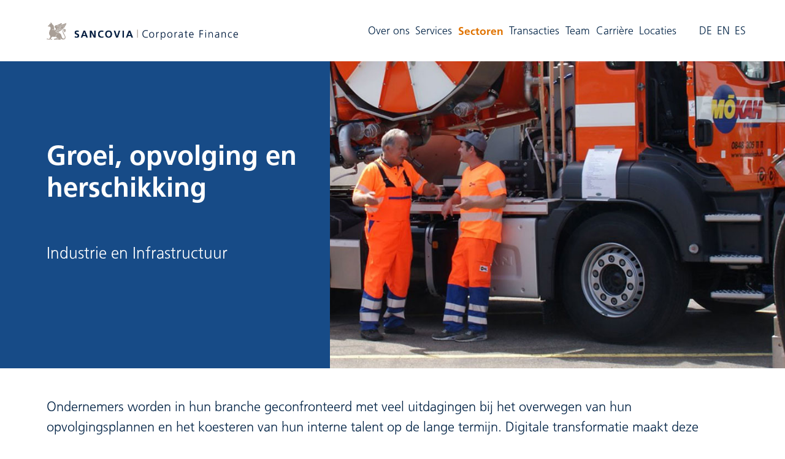

--- FILE ---
content_type: text/html; charset=UTF-8
request_url: https://sancovia.com/nl/sectors/industrials
body_size: 7091
content:
<!DOCTYPE html>
<html lang="nl">
<head>
    <meta charset="utf-8">    <meta name="viewport" content="width=device-width, initial-scale=1">
    <title>
        SANCOVIA -
        Industrie en Infrastructuur    </title>
    <meta name="description" content="Groei, opvolging en herschikking">
        <link href="/favicon.ico?1748351745" type="image/x-icon" rel="icon"><link href="/favicon.ico?1748351745" type="image/x-icon" rel="shortcut icon">    <meta name="og:site_name" content="SANCOVIA Corporate Finance">    <meta name="og:image" content="https://sancovia.com/img/Locations-fb.jpg">    <meta name="og:title" content="Industrie en Infrastructuur">    <meta name="og:description" content="Groei, opvolging en herschikking">    <meta name="twitter:card" content="summary_large_image">    <meta name="twitter:title" content="Industrie en Infrastructuur">    <meta name="twitter:description" content="Groei, opvolging en herschikking">    <meta name="twitter:image" content="https://sancovia.com/img/Locations-twitter.jpg">
    <link rel="apple-touch-icon" href="/icon.png">

    <link rel="stylesheet" href="/fonts/frutiger.css?1748351745">    <link rel="stylesheet" href="/css/styles.css?1757664586">    <!-- Matomo -->
<script>
  var _paq = window._paq = window._paq || [];
  /* tracker methods like "setCustomDimension" should be called before "trackPageView" */
  _paq.push(['trackPageView']);
  _paq.push(['enableLinkTracking']);
  (function() {
    var u="https://matomo.sancovia.com/";
    _paq.push(['setTrackerUrl', u+'matomo.php']);
    _paq.push(['setSiteId', '1']);
    var d=document, g=d.createElement('script'), s=d.getElementsByTagName('script')[0];
    g.async=true; g.src=u+'matomo.js'; s.parentNode.insertBefore(g,s);
  })();
</script>
<!-- End Matomo Code -->
</head>
<body>
<a href="javascript:;" onclick="topFunction()" class="btn btn-top" id="backToTop" title="Nach oben">&nbsp;</a>
<header>
    <div class="container-fluid blue" id="header-industrials">
        <div class="autohide">
    <div class="container">
        <nav class="navbar navbar-expand-xl navbar-light row">
            <div class="col-lg-3 col-md-4 col-12 d-flex navbar-background">
                <a href="/nl" class="navbar-brand"><img src="/img/logo_SANCOVIA-letter.svg?1748351746" alt="SANCOVIA Corporate Finance" loading="lazy"></a>                <button class="navbar-toggler ms-auto" type="button" data-bs-toggle="collapse"
                        data-bs-target="#navbarContent"
                        aria-controls="navbarContent" aria-expanded="false" aria-label="Menü umschalten">
                    <span class="navbar-toggler-icon"></span>
                </button>
            </div>
            <div class="collapse navbar-collapse col-9 pe-0 mt-1 justify-content-end" id="navbarContent">
                <ul class="navbar-nav">
                    <li class="nav-item">
    <a href="/nl/over-ons" class="nav-link">Over ons</a></li>
                    <li class="nav-item">
    <a href="/nl/dienstverlening" class="nav-link">Services</a></li>
                    <li class="nav-item dropdown">
                                                <a class="nav-link active" href="#" id="dropdownSelectors" role="button"
                           data-bs-toggle="dropdown" aria-expanded="false">
                            Sectoren                        </a>
                        <ul class="dropdown-menu" aria-labelledby="dropdownSelectors">
                                                            <li><a href="/nl/sectors/it-services" class="dropdown-item">IT-Service, Software & Digitale transformatie</a></li>
                                                            <li><a href="/nl/sectors/e-commerce" class="dropdown-item">E-Commerce, Consumer & Retail</a></li>
                                                            <li><a href="/nl/sectors/healthcare" class="dropdown-item">Healthcare</a></li>
                                                            <li><a href="/nl/sectors/industrials" class="dropdown-item active">Industrie en Infrastructuur</a></li>
                                                            <li><a href="/nl/sectors/business-services" class="dropdown-item">Business services</a></li>
                                                    </ul>
                    </li>
                    <li class="nav-item">
    <a href="/nl/transacties" class="nav-link">Transacties</a></li>
                    <li class="nav-item">
    <a href="/nl/ons-team" class="nav-link">Team</a></li>
                    <li class="nav-item">
    <a href="/nl/carriere" class="nav-link">Carrière</a></li>
                    <li class="nav-item">
    <a href="/nl/locaties" class="nav-link">Locaties</a></li>
                </ul>
                <ul class="navbar-nav switch-language">
                    <li class="nav-item"><a href="/de/sektoren/industrials" block="1" title="deutsch">DE</a></li><li class="nav-item"><a href="/en/sectors/industrials" block="1" title="englisch">EN</a></li><li class="nav-item"><a href="/es/sectors/industrials" block="1" title="spanisch">ES</a></li>                </ul>
            </div>
        </nav>
    </div>
</div>
        <div class="container">
            <div class="row header-section g-0 mx-lg-n5 mb-0">
                <div class="col-lg-5 col-12 blue p-md-5 d-flex align-items-center">
                    <div class="text-wrapper">
                        <h1>Groei, opvolging en herschikking</h1>
                        <p>Industrie en Infrastructuur</p>
                    </div>
                </div>
            </div>
        </div>
    </div>
    <img src="/images/webroot/img/headers/industrials.jpg?w=1440&amp;h=960&amp;fit=crop&amp;s=8ad4c1eba64c2e0fffbf55f6624b8356" class="img-fluid d-block d-md-none" loading="lazy" alt="Sancovia &amp;mdash; Industrie en Infrastructuur"></header>

<main id="sectors">
    <div class="container">
        <section class="pb-5" id="intro">
            <p>Ondernemers worden in hun branche geconfronteerd met veel uitdagingen bij het overwegen van hun opvolgingsplannen en het koesteren van hun interne talent op de lange termijn. Digitale transformatie maakt deze uitdaging alleen maar groter. Wij zijn hier om als partner te dienen in uw bedrijfsopvolgingsplanningsproces en u te helpen de juiste partners te vinden die uw concurrentievermogen versterken en uw transformatie naar Industry 4.0 ondersteunen.</p>
<p><strong>Profiteer van onze branche-ervaring en uitgebreide contacten in de sectoren Industrie & Infrastructuur.</strong></p>
<p>De krachten bundelen met de juiste strategische en operationeel ervaren partner als onderdeel van een investerings- of fusie- en overnameproces biedt de mogelijkheid voor nieuwe groei, transformatie en waardeverhogend potentieel voor uw bedrijf. </p>        </section>
        <section class="teammembers mt-1">
            <h2>
                Onze experts voor Industrie en Infrastructuur            </h2>
            <div class="row mb-5" id="partners">
                                    <div class="col-lg-4 col-md-6 col-12">
                        <a href="javascript:;" data-bs-toggle="modal" data-bs-target="#modal11"><img src="/images/resources/uploads/Partners/photo/r-gronau-director-700x486px.jpg?p=partner_photo&amp;s=7dbf9cc6ed53df715a20f3cf7f4744f0" class="img-fluid" loading="lazy" alt="Bild von Roman Gronau, Partner"></a>
                        <div class="name partner"><a href="javascript:;" data-bs-toggle="modal" data-bs-target="#modal11">Roman Gronau<br><small>Partner</small></a></div>
                        <hr>
                        <p class="d-flex justify-content-between">                        <a href="mailto:r.gronau@sancovia.com" target="_blank"><img src="/img/Icon_Email.svg?1748351745" alt="Email"></a>                        </p>
                    </div>
                                    <div class="col-lg-4 col-md-6 col-12">
                        <a href="javascript:;" data-bs-toggle="modal" data-bs-target="#modal17"><img src="/images/resources/uploads/Teammembers/photo/n-skopljak-partner-700x486px-18-10-22-14-54.jpg?p=partner_photo&amp;s=995c08fcc5d6d73052742e5d43d12eb4" class="img-fluid" loading="lazy" alt="Bild von Nenad Skopljak, Partner"></a>
                        <div class="name partner"><a href="javascript:;" data-bs-toggle="modal" data-bs-target="#modal17">Nenad Skopljak<br><small>Partner</small></a></div>
                        <hr>
                        <p class="d-flex justify-content-between">                        <a href="mailto:n.skopljak@sancovia.com" target="_blank"><img src="/img/Icon_Email.svg?1748351745" alt="Email"></a>                        </p>
                    </div>
                                    <div class="col-lg-4 col-md-6 col-12">
                        <a href="javascript:;" data-bs-toggle="modal" data-bs-target="#modal9"><img src="/images/resources/uploads/Partners/photo/m-knoke-director-700x486px.jpg?p=partner_photo&amp;s=ad40dc0befa24090557fbebb24f126a0" class="img-fluid" loading="lazy" alt="Bild von Matthias Knoke, Partner"></a>
                        <div class="name partner"><a href="javascript:;" data-bs-toggle="modal" data-bs-target="#modal9">Matthias Knoke<br><small>Partner</small></a></div>
                        <hr>
                        <p class="d-flex justify-content-between">                        <a href="mailto:m.knoke@sancovia.com" target="_blank"><img src="/img/Icon_Email.svg?1748351745" alt="Email"></a>                        </p>
                    </div>
                                    <div class="col-lg-4 col-md-6 col-12">
                        <a href="javascript:;" data-bs-toggle="modal" data-bs-target="#modal13"><img src="/images/resources/uploads/Teammembers/photo/v-heinemann-director-700x486px.jpg?p=partner_photo&amp;s=9db321284a12ea9219a72b884f9a5450" class="img-fluid" loading="lazy" alt="Bild von Valentin Heinemann, Partner"></a>
                        <div class="name partner"><a href="javascript:;" data-bs-toggle="modal" data-bs-target="#modal13">Valentin Heinemann<br><small>Partner</small></a></div>
                        <hr>
                        <p class="d-flex justify-content-between">                        <a href="mailto:v.heinemann@sancovia.com" target="_blank"><img src="/img/Icon_Email.svg?1748351745" alt="Email"></a>                        </p>
                    </div>
                            </div>
            <!-- Modal -->
                            <div class="modal fade" id="modal11" data-bs-keyboard="false"
                     tabindex="-1" aria-hidden="true">
                    <div class="modal-dialog modal-xl">
                        <div class="modal-content">
                            <div class="modal-body">
                                <div class="container-fluid">
                                    <div class="row">
                                        <div class="col-lg-4 col-12 mt-lg-5">
                                            <div class="d-flex justify-content-end mt-1 mb-5 d-lg-none">
                                                <button type="button" class="btn-close" data-bs-dismiss="modal"
                                                        aria-label="Schließen"></button>
                                            </div>
                                            <img src="/images/resources/uploads/Partners/portrait/r-gronau-director-700x1050px-10-06-22-11-50.jpg?p=partner_portrait&amp;s=8ca464b81c228337d765356593139c30" class="img-fluid" loading="lazy" alt="Bild von Roman Gronau, Partner">                                            <div class="name">Roman Gronau</div>
                                            <hr>
                                            <p class="d-flex justify-content-between">
                                                <a href="mailto:r.gronau@sancovia.com" target="_blank"><img src="/img/Icon_Email.svg?1748351745" alt="Email"></a>                                            </p>
                                        </div>
                                        <div class="col-lg-8 col-12 light-gray">
                                            <div class="text-end mt-1 mb-5 d-none d-sm-none d-lg-block">
                                                <button type="button" class="btn-close" data-bs-dismiss="modal"
                                                        aria-label="Schließen"></button>
                                            </div>
                                            <div class="partner-wrapper">
                                                <h4 class="mb-0">Roman Gronau</h4>
                                                <div class="mb-5"><small><b>Partner</b></small></div>
                                                <p>Als Partner is Roman Franz Gronau onze TMT (Technologie, Media en Telecommunicatie) expert in M&uuml;nchen en adviseert hij bij zowel koop- als verkoopzijde M&amp;A-mandaten. Hij begon zijn carri&egrave;re bij EY in transaction services (gericht op TMT-opdrachten) waar hij zeven jaar werkte, waar van de laatste jaren als manager. &nbsp;Vervolgens trad hij toe tot Evidensia, een portfoliobelegging van EQT. Na meer dan 2 jaar als Investment Manager, inclusief meerdere succesvolle transacties, stapte hij over naar Becker B&uuml;ttner Held als Senior Manager en was hij verantwoordelijk voor hun TMT M&amp;A-praktijk.</p>
<p>Roman studeerde aan de Munich Business School in Duitsland, de Fudan University School of Management in China en de Northwood University in de VS.&nbsp;</p>                                            </div>
                                        </div>
                                    </div>
                                </div>
                            </div>
                        </div>
                    </div>
                </div>
                            <div class="modal fade" id="modal17" data-bs-keyboard="false"
                     tabindex="-1" aria-hidden="true">
                    <div class="modal-dialog modal-xl">
                        <div class="modal-content">
                            <div class="modal-body">
                                <div class="container-fluid">
                                    <div class="row">
                                        <div class="col-lg-4 col-12 mt-lg-5">
                                            <div class="d-flex justify-content-end mt-1 mb-5 d-lg-none">
                                                <button type="button" class="btn-close" data-bs-dismiss="modal"
                                                        aria-label="Schließen"></button>
                                            </div>
                                            <img src="/images/resources/uploads/Teammembers/portrait/n-skopljak-partner-700x1050px-18-10-22-14-54.jpg?p=partner_portrait&amp;s=6fe934178d96e0ad5302423f7ab9b236" class="img-fluid" loading="lazy" alt="Bild von Nenad Skopljak, Partner">                                            <div class="name">Nenad Skopljak</div>
                                            <hr>
                                            <p class="d-flex justify-content-between">
                                                <a href="mailto:n.skopljak@sancovia.com" target="_blank"><img src="/img/Icon_Email.svg?1748351745" alt="Email"></a>                                            </p>
                                        </div>
                                        <div class="col-lg-8 col-12 light-gray">
                                            <div class="text-end mt-1 mb-5 d-none d-sm-none d-lg-block">
                                                <button type="button" class="btn-close" data-bs-dismiss="modal"
                                                        aria-label="Schließen"></button>
                                            </div>
                                            <div class="partner-wrapper">
                                                <h4 class="mb-0">Nenad Skopljak</h4>
                                                <div class="mb-5"><small><b>Partner</b></small></div>
                                                <p>Nenad Skopljak is partner in onze M&amp;A-afdeling in Frankfurt am Main en ondersteunt middelgrote klanten met verkooptransacties. Hij heeft jarenlange ervaring op het gebied van M&amp;A, waarbij hij heeft gewerkt in private equity (OEP, Advent International), Big4-adviesbedrijven (PWC, KPMG) en bij een beursgenoteerd Amerikaans bedrijf (AAM). Gedurende deze tijd heeft hij met succes meer dan 30 transacties afgerond als de leidende projectmanager. Zijn klanten waarderen vooral zijn vermogen om complexe bedrijfsdeals vanuit verschillende perspectieven te bekijken en hierop voortbouwend een optimale oplossing te implementeren die alle betrokkenen omvat.</p>
<p>Nenad voltooide zijn studie bedrijfskunde in Duisburg, Frankfurt am Main en New York met een diploma in bedrijfskunde. Daarnaast neemt hij regelmatig deel aan leiderschapscursussen aan onder andere de Harvard Business School en MIT.</p>                                            </div>
                                        </div>
                                    </div>
                                </div>
                            </div>
                        </div>
                    </div>
                </div>
                            <div class="modal fade" id="modal9" data-bs-keyboard="false"
                     tabindex="-1" aria-hidden="true">
                    <div class="modal-dialog modal-xl">
                        <div class="modal-content">
                            <div class="modal-body">
                                <div class="container-fluid">
                                    <div class="row">
                                        <div class="col-lg-4 col-12 mt-lg-5">
                                            <div class="d-flex justify-content-end mt-1 mb-5 d-lg-none">
                                                <button type="button" class="btn-close" data-bs-dismiss="modal"
                                                        aria-label="Schließen"></button>
                                            </div>
                                            <img src="/images/resources/uploads/Partners/portrait/m-knoke-director-700x1050px-01-01-22-20-34.jpg?p=partner_portrait&amp;s=7eddbd038168e3c115f6dcf1887a2bce" class="img-fluid" loading="lazy" alt="Bild von Matthias Knoke, Partner">                                            <div class="name">Matthias Knoke</div>
                                            <hr>
                                            <p class="d-flex justify-content-between">
                                                <a href="mailto:m.knoke@sancovia.com" target="_blank"><img src="/img/Icon_Email.svg?1748351745" alt="Email"></a>                                            </p>
                                        </div>
                                        <div class="col-lg-8 col-12 light-gray">
                                            <div class="text-end mt-1 mb-5 d-none d-sm-none d-lg-block">
                                                <button type="button" class="btn-close" data-bs-dismiss="modal"
                                                        aria-label="Schließen"></button>
                                            </div>
                                            <div class="partner-wrapper">
                                                <h4 class="mb-0">Matthias Knoke</h4>
                                                <div class="mb-5"><small><b>Partner</b></small></div>
                                                <p>Als Partner in ons kantoor in D&uuml;sseldorf is Matthias Knoke verantwoordelijk voor zowel aankoop- als verkoopmandaten. Hij begon zijn professionele carri&egrave;re in de afdeling business recovery services bij PricewaterhouseCoopers in D&uuml;sseldorf. Vanaf 2012 begeleidde Matthias met succes talrijke aankoop- en verkoopmandaten bij Oaklins, een gerenommeerd M&amp;A-adviesbureau, en was hij recentelijk verantwoordelijk voor het kantoor van Oaklins in Stuttgart. In 2017 trad hij toe tot QuEST Global, een internationale engineering- en hightechdienstverlener in M&uuml;nchen, als Head of M&amp;A Europe. Naast nationale en internationale aankoopprojecten was hij verantwoordelijk voor de verdere ontwikkeling van QuEST's Corporate Development Team.&nbsp;</p>
<p>Matthias Knoke is een opgeleide bankier en heeft een diploma in bedrijfskunde (Internationale Bedrijfskunde en Finance &amp; Asset Management) van ISM Dortmund.</p>                                            </div>
                                        </div>
                                    </div>
                                </div>
                            </div>
                        </div>
                    </div>
                </div>
                            <div class="modal fade" id="modal13" data-bs-keyboard="false"
                     tabindex="-1" aria-hidden="true">
                    <div class="modal-dialog modal-xl">
                        <div class="modal-content">
                            <div class="modal-body">
                                <div class="container-fluid">
                                    <div class="row">
                                        <div class="col-lg-4 col-12 mt-lg-5">
                                            <div class="d-flex justify-content-end mt-1 mb-5 d-lg-none">
                                                <button type="button" class="btn-close" data-bs-dismiss="modal"
                                                        aria-label="Schließen"></button>
                                            </div>
                                            <img src="/images/resources/uploads/Teammembers/portrait/v-heinemann-director-700x1050px-24-06-21-12-50.jpg?p=partner_portrait&amp;s=0a7fef383e1ebcb0e57ec6bc71b2a118" class="img-fluid" loading="lazy" alt="Bild von Valentin Heinemann, Partner">                                            <div class="name">Valentin Heinemann</div>
                                            <hr>
                                            <p class="d-flex justify-content-between">
                                                <a href="mailto:v.heinemann@sancovia.com" target="_blank"><img src="/img/Icon_Email.svg?1748351745" alt="Email"></a>                                            </p>
                                        </div>
                                        <div class="col-lg-8 col-12 light-gray">
                                            <div class="text-end mt-1 mb-5 d-none d-sm-none d-lg-block">
                                                <button type="button" class="btn-close" data-bs-dismiss="modal"
                                                        aria-label="Schließen"></button>
                                            </div>
                                            <div class="partner-wrapper">
                                                <h4 class="mb-0">Valentin Heinemann</h4>
                                                <div class="mb-5"><small><b>Partner</b></small></div>
                                                <p>Valentin Heinemann begeleidt als partner buy- en sell-side mandaten in ons hoofdkantoor in Freienbach. Hij begon zijn carri&egrave;re bij Deloitte in Frankfurt en stapte daarna over naar het gerenommeerde M&amp;A-adviesbureau H&uuml;bner Schl&ouml;sser. De heer Heinemann kwam in 2017 bij Sancovia, waar hij sindsdien talloze middelgrote transacties met succes heeft begeleid.</p>
<p>Valentin Heinemann heeft een Bachelor of Business Administration van de SBS Swiss Business School en een Master of Science in Financial Services van de University of Ulster (Ierland). Bovendien beschikt hij over executive diploma's van de University of Pennsylvania (Wharton) op de gebieden van M&amp;A &amp; Business Development en Leadership Development.&nbsp;</p>                                            </div>
                                        </div>
                                    </div>
                                </div>
                            </div>
                        </div>
                    </div>
                </div>
                    </section>
        <section class="row mb-5" id="transactions">
            <h2>Laatste transacties</h2>
                            <div class="col-lg-4 col-md-6 col-12 mb-1">
                    <figure>
                        <img src="/images/resources/uploads/Transactions/photo/bild-20-01-26-15-21.jpg?w=700&amp;h=800&amp;fit=crop&amp;s=c48c3d751ee214981578d278e78a9787" class="img-fluid" loading="lazy" alt="">                        <figcaption>
                            <a href="/nl/transacties/DIE-KANALSERVICE-GRUPPE-UeBERNIMMT-DIE-RRU-ABFLUSS-KANAL-UND-ROHRREINIGUNG-GMBH" class="teaser stretched-link">DE KANAALSERVICE GROEP NEEMT RRU AFVOER-, KANAAL- EN PIJPENREINIGING GMBH OVER</a>                            <div class="dealtype">
                                M&A                            </div>
                        </figcaption>
                    </figure>
                </div>
                            <div class="col-lg-4 col-md-6 col-12 mb-1">
                    <figure>
                        <img src="/images/resources/uploads/Transactions/photo/design-ohne-titel-4-07-01-26-11-58.jpg?w=700&amp;h=800&amp;fit=crop&amp;s=9c40f75caa060c49c586f55947fd9286" class="img-fluid" loading="lazy" alt="">                        <figcaption>
                            <a href="/nl/transacties/Sancovia-beraet-den-Gesellschafter-der-Pfanner-Gruppe-beim-Verkauf-an-GENUI" class="teaser stretched-link">Sancovia adviseert de aandeelhouder van de Pfanner Groep bij de verkoop aan GENUI</a>                            <div class="dealtype">
                                M&A                            </div>
                        </figcaption>
                    </figure>
                </div>
                            <div class="col-lg-4 col-md-6 col-12 mb-1">
                    <figure>
                        <img src="/images/resources/uploads/Transactions/photo/design-ohne-titel-1-17-11-25-12-18.jpg?w=700&amp;h=800&amp;fit=crop&amp;s=674e6c6f01b7365bb4494d0a22b9b89a" class="img-fluid" loading="lazy" alt="">                        <figcaption>
                            <a href="/nl/transacties/DIE-PAS-PUMPENTECHNIK-GMBH-WIRD-TEIL-DER-HPS-GROUP" class="teaser stretched-link">DE PAS PUMPENTECHNIK GMBH WORDT ONDERDEEL VAN DE HPS GROUP</a>                            <div class="dealtype">
                                M&A                            </div>
                        </figcaption>
                    </figure>
                </div>
                    </section>
    </div>
    <div class="container-fluid" id="sector-quicklinks">
        <section class="container pb-5">
            <div class="row">
                <div class="col-100">
                    <h2 class="mb-4 mt-4">Lees meer over onze<br>
uitgebreide branche-expertise</h2>
                </div>
            </div>
            <div class="row">
                <div class="col"><a href="/nl/sectors/it-services" class="sector-icon"><img src="/img/sector_it-services-nl.svg?1748351746" alt="IT-Service, Software &amp; Digitale transformatie" class="img-fluid"></a></div><div class="col"><a href="/nl/sectors/e-commerce" class="sector-icon"><img src="/img/sector_e-commerce-nl.svg?1748351746" alt="E-Commerce, Consumer &amp; Retail" class="img-fluid"></a></div><div class="col"><a href="/nl/sectors/healthcare" class="sector-icon"><img src="/img/sector_healthcare-nl.svg?1748351746" alt="Healthcare" class="img-fluid"></a></div><div class="col"><a href="/nl/sectors/industrials" class="sector-icon active"><img src="/img/sector_industrials-nl.svg?1748351746" alt="Industrie en Infrastructuur" class="img-fluid"></a></div><div class="col"><a href="/nl/sectors/business-services" class="sector-icon"><img src="/img/sector_business-services-nl.svg?1748351746" alt="Business services" class="img-fluid"></a></div>            </div>
        </section>
    </div>
</main>

<footer class="container-fluid pt-5 pb-4">
    <div class="container">
        <div class="row align-items-end mb-3">
            <div class="col-lg-4 col-md-2 col-12 mb-md-0 mb-4 d-flex justify-content-left">
                <a href="https://www.kununu.com/de/sancovia-gruppe" target="_blank"><img src="/img/kununu_TopCompanyBadge_2025_RGB.png?1748351746" alt="kununu - Top Company 2025" class="img-fluid award ms-1"></a>                <a href="https://www.yourfirm.de/unternehmen/?name=sancovia&company-id=52675" target="_blank"><img src="/img/YF-Top-Arbeitger-im-Mittelstand-Siegel-rgb.png?1748351745" alt="Top-Arbeitgeber im Mittelstand 2025" class="img-fluid award ms-1"></a>            </div>
            <div class="col-lg-4 col-md-8 col-12 d-flex justify-content-center">
                <a href="/"><img src="/img/logo_SANCOVIA-Corporate-Finance.svg?1748351746" alt="SANCOVIA - Corporate Finance" class="img-fluid"></a>            </div>
            <div class="col-3 offset-1 d-flex d-none d-sm-none d-lg-block">
                <a href="https://www.linkedin.com/company/sancovia-corporate-finance-ag" target="_blank" class="me-2"><img src="/img/Icon_LinkedIn_white.svg?1748351745" alt="besuchen Sie SANCOVIA auf LinkedIn"></a>                <a href="https://www.xing.com/pages/sancoviacorporatefinance/" target="_blank" class="me-3"><img src="/img/Icon_Xing.svg?1748351745" alt="besuchen Sie Sancovia auf Xing"></a>            </div>
        </div>
        <div class="row align-items-end mb-3">
            <div class="col-3 d-none d-sm-none d-lg-block">
                <a href="https://pandeaglobal.com/" target="_blank"><img src="/img/Pandea_logo_white.svg?1748351745" alt="Pandea Global M&amp;A" class="img-fluid"></a>                <small>
                    <p>
                        Wir sind Mitglied im internationalen M&A Netzwerk Pandea.                    </p>
                </small>
            </div>
            <div class="col-lg-6 col-12 locations">
                <span>Zürich</span> <span>Düsseldorf</span>
                <span>Frankfurt</span> <span>München</span> <span>Ravensburg</span><br><span>Leipzig</span> <span>Madrid</span> <span>Amsterdam</span> <span>London</span> <span>Warschau</span>
            </div>
            <div class="col-12 d-block d-lg-none mt-2">
                <a href="https://www.linkedin.com/company/sancovia-corporate-finance-ag" target="_blank" class="me-2"><img src="/img/Icon_LinkedIn_white.svg?1748351745" alt="besuchen Sie SANCOVIA auf LinkedIn"></a>                <a href="https://www.xing.com/pages/sancoviacorporatefinance/" target="_blank" class="me-3"><img src="/img/Icon_Xing.svg?1748351745" alt="besuchen Sie Sancovia auf Xing"></a>            </div>
            <div class="col-lg-3 col-12 mt-2 mt-lg-0">
                <a href="mailto:info@sancovia.com" class="me-3 " target="_blank">Contact</a>                <a href="/nl/afdruk" class="me-3 ">Afdruk</a>                <a href="/nl/gegevensbescherming" class="me-3 ">Gegevensbescherming</a>                <a href="/nl/persberichten" class="">Persberichten</a>            </div>
            <div class="col-12 d-block d-lg-none mt-2">
                <img src="/img/Pandea_logo_white.svg?1748351745" alt="Pandea Global M&amp;A" class="img-fluid">                <small>
                    <p>
                        Wir sind Mitglied im internationalen M&A Netzwerk Pandea.                    </p>
                </small>
            </div>
        </div>
    </div>

</footer>

<script src="/js/vendor/bundle.js?1748351746"></script><script nonce="">
    // When the user clicks on the button, scroll to the top of the document
    function topFunction() {
        document.body.scrollTop = 0;
        document.documentElement.scrollTop = 0;
    }

    document.addEventListener("DOMContentLoaded", function () {
        //Get the button
        let backToTop = document.getElementById("backToTop");

        // When the user scrolls down 20px from the top of the document, show the button
        window.onscroll = function () {
            scrollFunction()
        };

        function scrollFunction() {
            if (document.body.scrollTop > 20 || document.documentElement.scrollTop > 20) {
                backToTop.style.display = "block";
            } else {
                backToTop.style.display = "none";
            }
        }

        el_autohide = document.querySelector('.autohide');

        // add padding-top to body (if necessary)
        navbar_height = document.querySelector('.autohide').offsetHeight;
        document.body.style.paddingTop = navbar_height + 'px';

        el_subnavi = document.querySelector('.sub-navi');

        // add padding-top to body (if necessary)
        header_height = document.querySelector('header').offsetHeight;
        // document.body.style.paddingTop = navbar_height + 'px';

        if (el_autohide) {
            let last_scroll_top = 0;
            window.addEventListener('scroll', function () {
                let scroll_top = window.scrollY;
                if ((scroll_top < last_scroll_top) || (scroll_top < 45)) {
                    el_autohide.classList.remove('scrolled-down');
                    el_autohide.classList.add('scrolled-up');
                } else {
                    el_autohide.classList.remove('scrolled-up');
                    el_autohide.classList.add('scrolled-down');
                }
                if (el_subnavi) {
                    if (scroll_top > header_height) {
                        el_subnavi.classList.add('fixed');
                    } else {
                        el_subnavi.classList.remove('fixed');
                    }
                }
                last_scroll_top = scroll_top;
            });
            // window.addEventListener
        }
        // if


    });
    // DOMContentLoaded  end
</script>

</body>
</html>


--- FILE ---
content_type: text/css; charset=utf-8
request_url: https://sancovia.com/fonts/frutiger.css?1748351745
body_size: 448
content:
/**
 * @license
 * MyFonts Webfont Build ID 3987028, 2020-12-14T15:43:57-0500
 * 
 * The fonts listed in this notice are subject to the End User License
 * Agreement(s) entered into by the website owner. All other parties are 
 * explicitly restricted from using the Licensed Webfonts(s).
 * 
 * You may obtain a valid license at the URLs below.
 * 
 * Webfont: FrutigerLTStd-Light by Linotype
 * URL: https://www.myfonts.com/fonts/linotype/frutiger/frutiger-pro-45-light/
 * Copyright: Copyright &amp;#x00A9; 2014 Monotype Imaging Inc. All rights reserved.
 * 
 * Webfont: FrutigerLTStd-Roman by Linotype
 * URL: https://www.myfonts.com/fonts/linotype/frutiger/pro-55-roman/
 * Copyright: Copyright &amp;#x00A9; 2014 Monotype Imaging Inc. All rights reserved.
 * 
 * Webfont: FrutigerLTPro-Bold by Linotype
 * URL: https://www.myfonts.com/fonts/linotype/frutiger/pro-65-bold-2/
 * Copyright: Copyright &amp;#x00A9; 2014 - 2016 Monotype Imaging Inc. All rights reserved.
 * 
 * 
 * 
 * © 2020 MyFonts Inc
*/


/* @import must be at top of file, otherwise CSS will not work */
@import url("//hello.myfonts.net/count/3cd654");
  
@font-face {
  font-family: 'FrutigerLTStd-Roman';
  src: url('webFonts/FrutigerLTStd-Roman/font.woff2') format('woff2'), url('webFonts/FrutigerLTStd-Roman/font.woff') format('woff');
}
@font-face {
  font-family: 'FrutigerLTPro-Bold';
  src: url('webFonts/FrutigerLTPro-Bold/font.woff2') format('woff2'), url('webFonts/FrutigerLTPro-Bold/font.woff') format('woff');
}
@font-face {
  font-family: 'FrutigerLTStd-Light';
  src: url('webFonts/FrutigerLTStd-Light/font.woff2') format('woff2'), url('webFonts/FrutigerLTStd-Light/font.woff') format('woff');
}



--- FILE ---
content_type: image/svg+xml
request_url: https://sancovia.com/img/Icon_Xing.svg?1748351745
body_size: 171
content:
<svg id="Icon_Xing" xmlns="http://www.w3.org/2000/svg" width="16.943" height="18.072" viewBox="0 0 16.943 18.072">
  <g id="Gruppe_13" data-name="Gruppe 13" transform="translate(-520.538 -5009.588)">
    <g id="Gruppe_12" data-name="Gruppe 12">
      <path id="Pfad_48" data-name="Pfad 48" d="M537.481,5009.588h-4.222l-6.272,10.987,4.041,7.085h4.222l-4.041-7.085Z" fill="#fff"/>
    </g>
  </g>
  <g id="Gruppe_15" data-name="Gruppe 15" transform="translate(-520.538 -5009.588)">
    <g id="Gruppe_14" data-name="Gruppe 14">
      <path id="Pfad_49" data-name="Pfad 49" d="M525.24,5012.977h-3.98l2.3,4.056-3.025,4.98h3.98l3.025-4.98Z" fill="#fff"/>
    </g>
  </g>
</svg>


--- FILE ---
content_type: image/svg+xml
request_url: https://sancovia.com/img/sector_business-services-nl.svg?1748351746
body_size: 1853
content:
<?xml version="1.0" encoding="utf-8"?>
<!-- Generator: Adobe Illustrator 25.3.1, SVG Export Plug-In . SVG Version: 6.00 Build 0)  -->
<svg version="1.1" id="Ebene_1" xmlns="http://www.w3.org/2000/svg" xmlns:xlink="http://www.w3.org/1999/xlink" x="0px" y="0px"
	 viewBox="0 0 190 190" style="enable-background:new 0 0 190 190;" xml:space="preserve">
<style type="text/css">
	.st0{fill:#FFFFFF;}
	.st1{enable-background:new    ;}
</style>
<g id="Gruppe_170">
	<path id="Pfad_82" class="st0" d="M76.6,56h0.2c0.2,0,0.4-0.1,0.5-0.3c0.7,1.5,1.5,3,2.4,4.3l0.1,0.1c0.3,0.4,0.8,1.1,1.2,1.8
		l0.3,0.4v0.1l0.2,0.3l0.1,0.1c2.1,2.5,4.6,4.6,7.6,6c4.6,2.2,9.1,1.9,14.2-1.7c1.3-1,2.5-2.1,3.6-3.4h1.3c3.4,0,6.1-2.8,6.1-6.2
		v-1.9c2.2-0.8,3.6-2.9,3.6-5.2v-5.5c0-2-1.1-3.9-2.8-4.8c-0.7-10.7-9.3-19.1-20-19.6c-0.1,0-0.1-0.1-0.2-0.1l0,0
		c-5-0.1-9.8,1.5-13.8,4.6c-4.6,3.7-7.4,9.2-7.5,15.2c-1.8,1-2.9,2.8-2.9,4.8v5.5C71.1,53.6,73.6,56,76.6,56z M112.6,56v1.7
		c0,2-1.5,3.6-3.5,3.7c0.5-0.9,1.1-1.8,1.8-2.6c0.6-0.9,1-1.9,1.4-2.9C112.2,55.9,112.4,56,112.6,56L112.6,56z M79.1,45.1
		c0-0.2,0.2-0.4,0.4-0.4c4.4-0.7,7.5-3.4,9.2-8.1c0.1-0.2,0.4-0.3,0.7-0.2c0.1,0,0.1,0.1,0.2,0.1c4.5,6.3,9.5,8.9,21.1,8.4
		c0.2,0,0.6,0.2,0.6,0.4c0.3,4.7-0.7,9.6-3,13.8c-0.4,0.9-1,1.7-1.5,2.4h-7.3v-1.7c0-1.1-0.9-2-1.9-2l0,0h-2.4c-1.1,0-2,0.9-2,2l0,0
		v2.9c0,0.7,0.4,1.1,1.1,1.1H105c-1.9,2-4.2,3.5-6.8,4.4c-1.1,0.4-2.3,0.5-3.5,0.3c-4.1-0.6-7.8-2.8-10.5-5.9
		C80.3,57.4,78.6,51.3,79.1,45.1z"/>
	<path id="Pfad_83" class="st0" d="M100.1,93.1l0.7-1.9c0.1-0.3,0.1-0.8-0.1-1.1l-3.4-5.7c-0.2-0.3-0.1-0.7,0.2-0.9
		c6.2-5.3,3.5-9.7-2.8-10.1h-0.1c-6.3,0.4-8.9,4.8-2.8,10.1c0.2,0.2,0.3,0.7,0.1,0.9l-3,5.4c-0.2,0.3-0.2,0.8-0.1,1.1l0.9,2.2
		c0,0.1,0.1,0.1,0.1,0.2c1.2,3.4,2.4,6.7,3.3,9.1c0,0.1,0,0.2,0,0.3h3.5c0-0.1,0-0.2,0-0.3c0.9-2.4,2.1-5.7,3.3-9.1
		C100,93.2,100.1,93.2,100.1,93.1z"/>
	<path id="Pfad_84" class="st0" d="M86.4,92.4c0,0-0.1-0.1-0.1-0.2l-6.1-16.1c-0.1-0.3-0.6-0.5-0.9-0.4c-6.4,1.9-12.2,3.8-16.2,6.3
		c-4,2.4-5.5,11-4.7,16.4v0.1c0.8,2.3,2,3.8,3.6,4.2h27.5c0.2,0,0.3-0.1,0.3-0.3l0,0v-0.1L86.4,92.4z"/>
	<path id="Pfad_85" class="st0" d="M126.9,81.9c-4.1-2.4-9.8-4.5-16.2-6.3c-0.3-0.1-0.8,0.1-0.9,0.4l-6.2,16.2
		c0,0.1-0.1,0.1-0.1,0.2c-1.3,3.7-2.6,7.4-3.5,9.8c-0.1,0.2,0,0.3,0.2,0.4l0,0h27.6c1.8-0.3,2.9-1.9,3.6-4.2v-0.1
		C132.4,93.1,130.9,84.4,126.9,81.9z"/>
</g>
<g id="Gruppe_171_1_">
	<g id="Business_Services__1_">
		<g class="st1">
			<path class="st0" d="M24,141.7h4.4c1.6,0,4.1,0.5,4.1,3.2c0,1.5-1,2.5-2.5,2.8v0c1.7,0.2,2.9,1.3,2.9,2.9c0,3.2-2.8,3.6-4.4,3.6
				H24V141.7z M26.5,146.8h1c1.1,0,2.4-0.2,2.4-1.5c0-1.5-1.3-1.6-2.4-1.6h-1V146.8z M26.5,152.3h1.2c1.2,0,2.6-0.3,2.6-1.7
				c0-1.6-1.3-1.9-2.6-1.9h-1.2V152.3z"/>
			<path class="st0" d="M43.3,154.3H41V153h0c-0.7,0.9-1.8,1.5-3,1.5c-2.2,0-3.2-1.5-3.2-3.6V145h2.4v5c0,1.1,0,2.7,1.6,2.7
				c1.7,0,2.1-1.9,2.1-3.1V145h2.4V154.3z"/>
			<path class="st0" d="M51.2,146.9c-0.7-0.3-1.3-0.4-2.2-0.4c-0.6,0-1.4,0.2-1.4,1c0,1.5,4.2,0.5,4.2,3.9c0,2.2-1.9,3-3.9,3
				c-0.9,0-1.9-0.2-2.7-0.4l0.1-2c0.8,0.4,1.5,0.6,2.4,0.6c0.6,0,1.6-0.2,1.6-1.1c0-1.8-4.2-0.6-4.2-3.9c0-2,1.7-2.9,3.6-2.9
				c1.1,0,1.9,0.2,2.6,0.3L51.2,146.9z"/>
			<path class="st0" d="M53.8,141h2.4v2.3h-2.4V141z M53.8,145h2.4v9.3h-2.4V145z"/>
			<path class="st0" d="M58.7,145H61v1.3h0c0.8-1.1,1.8-1.5,3-1.5c2.2,0,3.2,1.5,3.2,3.6v5.9h-2.4v-5c0-1.1,0-2.7-1.6-2.7
				c-1.7,0-2.1,1.9-2.1,3.1v4.5h-2.4V145z"/>
			<path class="st0" d="M77.2,153.7c-0.9,0.5-1.9,0.7-3.2,0.7c-3.1,0-4.8-1.8-4.8-4.8c0-2.7,1.4-4.9,4.3-4.9c3.4,0,4.4,2.4,4.4,5.6
				h-6.4c0.1,1.5,1.2,2.3,2.6,2.3c1.2,0,2.2-0.4,3.1-0.9V153.7z M75.5,148.7c-0.1-1.2-0.6-2.2-2-2.2c-1.4,0-2,0.9-2.1,2.2H75.5z"/>
			<path class="st0" d="M85.2,146.9c-0.7-0.3-1.3-0.4-2.2-0.4c-0.6,0-1.4,0.2-1.4,1c0,1.5,4.2,0.5,4.2,3.9c0,2.2-1.9,3-3.9,3
				c-0.9,0-1.9-0.2-2.7-0.4l0.1-2c0.8,0.4,1.5,0.6,2.4,0.6c0.6,0,1.6-0.2,1.6-1.1c0-1.8-4.2-0.6-4.2-3.9c0-2,1.7-2.9,3.6-2.9
				c1.1,0,1.9,0.2,2.6,0.3L85.2,146.9z"/>
			<path class="st0" d="M93.2,146.9c-0.7-0.3-1.3-0.4-2.2-0.4c-0.6,0-1.4,0.2-1.4,1c0,1.5,4.2,0.5,4.2,3.9c0,2.2-1.9,3-3.9,3
				c-0.9,0-1.9-0.2-2.7-0.4l0.1-2c0.8,0.4,1.5,0.6,2.4,0.6c0.6,0,1.6-0.2,1.6-1.1c0-1.8-4.2-0.6-4.2-3.9c0-2,1.7-2.9,3.6-2.9
				c1.1,0,1.9,0.2,2.6,0.3L93.2,146.9z"/>
			<path class="st0" d="M107.7,144c-0.8-0.3-1.7-0.5-2.6-0.5c-0.9,0-2,0.4-2,1.7c0,2.2,5.5,1.3,5.5,5.5c0,2.8-2.2,3.8-4.7,3.8
				c-1.4,0-2-0.2-3.2-0.5l0.2-2.3c0.9,0.5,1.9,0.8,2.8,0.8c1,0,2.2-0.5,2.2-1.6c0-2.4-5.5-1.4-5.5-5.6c0-2.8,2.2-3.8,4.4-3.8
				c1.1,0,2.1,0.1,3,0.5L107.7,144z"/>
			<path class="st0" d="M118.2,153.7c-0.9,0.5-1.9,0.7-3.2,0.7c-3.1,0-4.8-1.8-4.8-4.8c0-2.7,1.4-4.9,4.3-4.9c3.4,0,4.4,2.4,4.4,5.6
				h-6.4c0.1,1.5,1.2,2.3,2.6,2.3c1.2,0,2.2-0.4,3.1-0.9V153.7z M116.5,148.7c-0.1-1.2-0.6-2.2-2-2.2s-2,0.9-2.1,2.2H116.5z"/>
			<path class="st0" d="M120.8,145h2.1v2.1h0c0.1-0.9,1.1-2.3,2.5-2.3c0.2,0,0.5,0,0.7,0.1v2.4c-0.2-0.1-0.6-0.2-1.1-0.2
				c-2,0-2,2.4-2,3.8v3.4h-2.4V145z"/>
			<path class="st0" d="M126.7,145h2.6l2.3,6.8h0l2.2-6.8h2.4l-3.4,9.3h-2.7L126.7,145z"/>
			<path class="st0" d="M137.8,141h2.4v2.3h-2.4V141z M137.8,145h2.4v9.3h-2.4V145z"/>
			<path class="st0" d="M148.8,147c-0.4-0.2-0.9-0.3-1.6-0.3c-1.5,0-2.4,1.2-2.4,2.9c0,1.7,0.8,3,2.5,3c0.7,0,1.4-0.3,1.9-0.4l0.1,2
				c-0.7,0.2-1.4,0.3-2.4,0.3c-3,0-4.6-2.1-4.6-4.9c0-2.7,1.6-4.8,4.5-4.8c1,0,1.7,0.1,2.3,0.3L148.8,147z"/>
			<path class="st0" d="M158.2,153.7c-0.9,0.5-1.9,0.7-3.2,0.7c-3.1,0-4.8-1.8-4.8-4.8c0-2.7,1.4-4.9,4.3-4.9c3.4,0,4.4,2.4,4.4,5.6
				h-6.4c0.1,1.5,1.2,2.3,2.6,2.3c1.2,0,2.2-0.4,3.1-0.9V153.7z M156.6,148.7c-0.1-1.2-0.6-2.2-2-2.2s-2,0.9-2.1,2.2H156.6z"/>
			<path class="st0" d="M166.3,146.9c-0.7-0.3-1.3-0.4-2.2-0.4c-0.6,0-1.4,0.2-1.4,1c0,1.5,4.2,0.5,4.2,3.9c0,2.2-1.9,3-3.9,3
				c-0.9,0-1.9-0.2-2.7-0.4l0.1-2c0.8,0.4,1.5,0.6,2.4,0.6c0.6,0,1.6-0.2,1.6-1.1c0-1.8-4.2-0.6-4.2-3.9c0-2,1.7-2.9,3.6-2.9
				c1.1,0,1.9,0.2,2.6,0.3L166.3,146.9z"/>
		</g>
	</g>
</g>
</svg>


--- FILE ---
content_type: image/svg+xml
request_url: https://sancovia.com/img/sector_industrials-nl.svg?1748351746
body_size: 1661
content:
<?xml version="1.0" encoding="utf-8"?>
<!-- Generator: Adobe Illustrator 25.3.1, SVG Export Plug-In . SVG Version: 6.00 Build 0)  -->
<svg version="1.1" id="Ebene_1" xmlns="http://www.w3.org/2000/svg" xmlns:xlink="http://www.w3.org/1999/xlink" x="0px" y="0px"
	 viewBox="0 0 190 190" style="enable-background:new 0 0 190 190;" xml:space="preserve">
<style type="text/css">
	.st0{fill:#FFFFFF;}
	.st1{enable-background:new    ;}
</style>
<path class="st0" d="M128.8,57.3L124,20.1h-9.6l-4,37.2h-4.8v-7l-6.2-5.5v12.5h-4.6V36.8l-38,20.5v45.4h76.3V57.3H128.8z M75.5,94.2
	h-9.2V86h9.2V94.2z M66.4,83v-8.2h9.1V83H66.4z M91.7,94.1h-9.1v-8.2h9.1V94.1z M91.7,83h-9.1v-8.2h9.1V83z M107.8,94.2h-9.1V86h9.1
	V94.2z M107.8,83h-9.1v-8.2h9.1V83z M123.9,94.2h-9.1V86h9.1V94.2z M123.9,83h-9.1v-8.2h9.1V83z"/>
<g id="Gruppe_171">
	<g id="Business_Services_">
		<g class="st1">
			<path class="st0" d="M43.4,119.8h2.5v12.6h-2.5V119.8z"/>
			<path class="st0" d="M48.4,123.1h2.3v1.3h0c0.8-1.1,1.8-1.5,3-1.5c2.2,0,3.2,1.5,3.2,3.6v5.9h-2.4v-5c0-1.1,0-2.7-1.6-2.7
				c-1.7,0-2.1,1.9-2.1,3.1v4.5h-2.4V123.1z"/>
			<path class="st0" d="M65.6,131.3L65.6,131.3c-0.8,0.9-1.7,1.3-2.9,1.3c-2.8,0-3.9-2.3-3.9-4.9c0-2.6,1-4.8,3.9-4.8
				c1.2,0,2.1,0.4,2.8,1.3h0v-5.3h2.4v13.5h-2.3V131.3z M63.4,130.7c1.6,0,2.1-1.7,2.1-3c0-1.3-0.6-3-2.2-3c-1.6,0-2,1.7-2,3
				C61.3,129,61.8,130.7,63.4,130.7z"/>
			<path class="st0" d="M78.9,132.4h-2.3v-1.3h0c-0.7,0.9-1.8,1.5-3,1.5c-2.2,0-3.2-1.5-3.2-3.6v-5.9h2.4v5c0,1.1,0,2.7,1.6,2.7
				c1.7,0,2.1-1.9,2.1-3.1v-4.5h2.4V132.4z"/>
			<path class="st0" d="M86.9,125.1c-0.7-0.3-1.3-0.4-2.2-0.4c-0.6,0-1.4,0.2-1.4,1c0,1.5,4.2,0.5,4.2,3.9c0,2.2-1.9,3-3.9,3
				c-0.9,0-1.9-0.2-2.7-0.4l0.1-2c0.8,0.4,1.5,0.6,2.4,0.6c0.6,0,1.6-0.2,1.6-1.1c0-1.8-4.2-0.6-4.2-3.9c0-2,1.7-2.9,3.6-2.9
				c1.1,0,1.9,0.2,2.6,0.3L86.9,125.1z"/>
			<path class="st0" d="M90.2,124.9h-1.8v-1.8h1.8v-1.9l2.4-0.8v2.6h2.1v1.8h-2.1v4.3c0,0.8,0.2,1.5,1.1,1.5c0.4,0,0.8-0.1,1.1-0.3
				l0.1,1.9c-0.5,0.1-1.1,0.2-1.8,0.2c-1.9,0-2.9-1.2-2.9-3V124.9z"/>
			<path class="st0" d="M96.4,123.1h2.1v2.1h0c0.1-0.9,1.1-2.3,2.5-2.3c0.2,0,0.5,0,0.7,0.1v2.4c-0.2-0.1-0.6-0.2-1.1-0.2
				c-2,0-2,2.4-2,3.8v3.4h-2.4V123.1z"/>
			<path class="st0" d="M103.4,119.1h2.4v2.3h-2.4V119.1z M103.4,123.1h2.4v9.3h-2.4V123.1z"/>
			<path class="st0" d="M108.8,123.6c0.9-0.4,2.2-0.7,3.2-0.7c2.8,0,4,1.2,4,3.9v1.2c0,0.9,0,1.6,0,2.3c0,0.7,0.1,1.3,0.1,2.1h-2.1
				c-0.1-0.5-0.1-1.1-0.1-1.4h0c-0.6,1-1.8,1.6-2.9,1.6c-1.6,0-3.2-1-3.2-2.8c0-1.4,0.7-2.2,1.6-2.6s2.1-0.5,3.1-0.5h1.3
				c0-1.5-0.7-2-2.1-2c-1,0-2.1,0.4-2.9,1L108.8,123.6z M111.6,130.8c0.7,0,1.3-0.3,1.7-0.8c0.4-0.5,0.5-1.2,0.5-1.9h-1
				c-1.1,0-2.7,0.2-2.7,1.6C110.1,130.5,110.8,130.8,111.6,130.8z"/>
			<path class="st0" d="M118.5,118.9h2.4v13.5h-2.4V118.9z"/>
			<path class="st0" d="M128.9,125.1c-0.7-0.3-1.3-0.4-2.2-0.4c-0.6,0-1.4,0.2-1.4,1c0,1.5,4.2,0.5,4.2,3.9c0,2.2-1.9,3-3.9,3
				c-0.9,0-1.9-0.2-2.7-0.4l0.1-2c0.8,0.4,1.5,0.6,2.4,0.6c0.6,0,1.6-0.2,1.6-1.1c0-1.8-4.2-0.6-4.2-3.9c0-2,1.7-2.9,3.6-2.9
				c1.1,0,1.9,0.2,2.6,0.3L128.9,125.1z"/>
			<path class="st0" d="M144.5,128.3c0.6-0.7,0.8-1.8,0.8-2.7h2.2c-0.1,1.6-0.6,3.1-1.6,4.3l2.3,2.5H145l-0.8-1.1
				c-0.9,0.9-2.2,1.3-3.4,1.3c-2.5,0-4.5-1.3-4.5-3.7c0-1.5,0.6-2.6,2.6-3.5c-1-0.9-1.7-1.6-1.7-3c0-1.9,2.1-2.9,3.8-2.9
				s3.6,0.8,3.6,2.8c0,1.7-1.1,2.5-2.4,3.3L144.5,128.3z M140.2,126.9c-0.8,0.4-1.5,1-1.5,2c0,1.1,1,1.9,2.1,1.9
				c0.8,0,1.6-0.2,2.2-0.8L140.2,126.9z M142.4,122.7c0-0.9-0.7-1.3-1.4-1.3c-0.7,0-1.4,0.4-1.4,1.3c0,0.7,0.7,1.3,1.2,1.8
				C141.4,124.2,142.4,123.4,142.4,122.7z"/>
		</g>
		<g class="st1">
			<path class="st0" d="M38.4,142.8h2.5v12.6h-2.5V142.8z"/>
			<path class="st0" d="M43.4,146.1h2.3v1.3h0c0.8-1.1,1.8-1.5,3-1.5c2.2,0,3.2,1.5,3.2,3.6v5.9h-2.4v-5c0-1.1,0-2.7-1.6-2.7
				c-1.7,0-2.1,1.9-2.1,3.1v4.5h-2.4V146.1z"/>
			<path class="st0" d="M55.3,147.9h-1.8v-1.8h1.8v-1.3c0-1.9,1-3.2,3-3.2c0.6,0,1.3,0.1,1.8,0.2l-0.2,2c-0.2-0.1-0.5-0.3-1-0.3
				c-0.8,0-1.1,0.7-1.1,1.4v1.2h2.1v1.8h-2.1v7.5h-2.4V147.9z"/>
			<path class="st0" d="M61.5,146.1h2.1v2.1h0c0.1-0.9,1.1-2.3,2.5-2.3c0.2,0,0.5,0,0.7,0.1v2.4c-0.2-0.1-0.6-0.2-1.1-0.2
				c-2,0-2,2.4-2,3.8v3.4h-2.4V146.1z"/>
			<path class="st0" d="M68.8,146.6c0.9-0.4,2.2-0.7,3.2-0.7c2.8,0,4,1.2,4,3.9v1.2c0,0.9,0,1.6,0,2.3c0,0.7,0.1,1.3,0.1,2.1h-2.1
				c-0.1-0.5-0.1-1.1-0.1-1.4h0c-0.6,1-1.8,1.6-2.9,1.6c-1.6,0-3.2-1-3.2-2.8c0-1.4,0.7-2.2,1.6-2.6c0.9-0.5,2.1-0.5,3.1-0.5h1.3
				c0-1.5-0.7-2-2.1-2c-1,0-2.1,0.4-2.9,1L68.8,146.6z M71.6,153.8c0.7,0,1.3-0.3,1.7-0.8c0.4-0.5,0.5-1.2,0.5-1.9h-1
				c-1.1,0-2.7,0.2-2.7,1.6C70.1,153.5,70.8,153.8,71.6,153.8z"/>
			<path class="st0" d="M83.9,148.1c-0.7-0.3-1.3-0.4-2.2-0.4c-0.6,0-1.4,0.2-1.4,1c0,1.5,4.2,0.5,4.2,3.9c0,2.2-1.9,3-3.9,3
				c-0.9,0-1.9-0.2-2.7-0.4l0.1-2c0.8,0.4,1.5,0.6,2.4,0.6c0.6,0,1.6-0.2,1.6-1.1c0-1.8-4.2-0.6-4.2-3.9c0-2,1.7-2.9,3.6-2.9
				c1.1,0,1.9,0.2,2.6,0.3L83.9,148.1z"/>
			<path class="st0" d="M87.2,147.9h-1.8v-1.8h1.8v-1.9l2.4-0.8v2.6h2.1v1.8h-2.1v4.3c0,0.8,0.2,1.5,1.1,1.5c0.4,0,0.8-0.1,1.1-0.3
				l0.1,1.9c-0.5,0.1-1.1,0.2-1.8,0.2c-1.9,0-2.9-1.2-2.9-3V147.9z"/>
			<path class="st0" d="M93.5,146.1h2.1v2.1h0c0.1-0.9,1.1-2.3,2.5-2.3c0.2,0,0.5,0,0.7,0.1v2.4c-0.2-0.1-0.6-0.2-1.1-0.2
				c-2,0-2,2.4-2,3.8v3.4h-2.4V146.1z"/>
			<path class="st0" d="M108.9,155.4h-2.3v-1.3h0c-0.7,0.9-1.8,1.5-3,1.5c-2.2,0-3.2-1.5-3.2-3.6v-5.9h2.4v5c0,1.1,0,2.7,1.6,2.7
				c1.7,0,2.1-1.9,2.1-3.1v-4.5h2.4V155.4z"/>
			<path class="st0" d="M117.4,148.1c-0.4-0.2-0.9-0.3-1.6-0.3c-1.5,0-2.4,1.2-2.4,2.9c0,1.7,0.8,3,2.5,3c0.7,0,1.4-0.3,1.9-0.4
				l0.1,2c-0.7,0.2-1.4,0.3-2.4,0.3c-3,0-4.6-2.1-4.6-4.9c0-2.7,1.6-4.8,4.5-4.8c1,0,1.7,0.1,2.3,0.3L117.4,148.1z"/>
			<path class="st0" d="M120.2,147.9h-1.8v-1.8h1.8v-1.9l2.4-0.8v2.6h2.1v1.8h-2.1v4.3c0,0.8,0.2,1.5,1.1,1.5c0.4,0,0.8-0.1,1.1-0.3
				l0.1,1.9c-0.5,0.1-1.1,0.2-1.8,0.2c-1.9,0-2.9-1.2-2.9-3V147.9z"/>
			<path class="st0" d="M134.9,155.4h-2.3v-1.3h0c-0.7,0.9-1.8,1.5-3,1.5c-2.2,0-3.2-1.5-3.2-3.6v-5.9h2.4v5c0,1.1,0,2.7,1.6,2.7
				c1.7,0,2.1-1.9,2.1-3.1v-4.5h2.4V155.4z"/>
			<path class="st0" d="M137.5,146.1h2.1v2.1h0c0.1-0.9,1.1-2.3,2.5-2.3c0.2,0,0.5,0,0.7,0.1v2.4c-0.2-0.1-0.6-0.2-1.1-0.2
				c-2,0-2,2.4-2,3.8v3.4h-2.4V146.1z"/>
			<path class="st0" d="M151.5,154.9c-0.9,0.5-1.9,0.7-3.2,0.7c-3.1,0-4.8-1.8-4.8-4.8c0-2.7,1.4-4.9,4.3-4.9c3.4,0,4.4,2.4,4.4,5.6
				h-6.4c0.1,1.5,1.2,2.3,2.6,2.3c1.2,0,2.2-0.4,3.1-0.9V154.9z M149.9,149.8c-0.1-1.2-0.6-2.2-2-2.2s-2,0.9-2.1,2.2H149.9z"/>
		</g>
	</g>
</g>
</svg>


--- FILE ---
content_type: image/svg+xml
request_url: https://sancovia.com/img/Pandea_logo_white.svg?1748351745
body_size: 4132
content:
<svg xmlns="http://www.w3.org/2000/svg" xmlns:xlink="http://www.w3.org/1999/xlink" width="95" height="37.764" viewBox="0 0 95 37.764">
  <defs>
    <clipPath id="clip-path">
      <rect id="Rechteck_71" data-name="Rechteck 71" width="95" height="37.764" fill="none"/>
    </clipPath>
  </defs>
  <g id="PAndea_logo_white" transform="translate(-154 105.928)">
    <g id="Gruppe_106" data-name="Gruppe 106" transform="translate(154 -105.928)" clip-path="url(#clip-path)">
      <path id="Pfad_118" data-name="Pfad 118" d="M390.105,114.328c0-2.434-.077-5.348-.192-7.093h.153l.748.038c.172,0,.326.019.479.019.211,0,.479-.019.824-.038.863-.038,1.744-.077,2.089-.077,2.645,0,4.044,1.112,4.044,3.239a3.553,3.553,0,0,1-2.4,3.355,8.916,8.916,0,0,1-3.105.46c-.307,0-.575-.019-1.131-.038v.441c0,2.722.038,4.792.115,5.5a6.957,6.957,0,0,0-.92-.077,7.945,7.945,0,0,0-.959.077c.211-2.722.249-3.584.249-5.808m2.166-.767a8.442,8.442,0,0,0,2.645-.4,2.836,2.836,0,0,0,1.591-2.664,2.542,2.542,0,0,0-.844-2.032,3.6,3.6,0,0,0-2.415-.594,8.641,8.641,0,0,0-1.591.134c-.057.518-.077,1.725-.077,3.853,0,.69,0,.824.019,1.629a2.766,2.766,0,0,0,.671.077" transform="translate(-352.82 -96.996)" fill="#fff"/>
      <path id="Pfad_119" data-name="Pfad 119" d="M491.883,152.775a4.314,4.314,0,0,1,2.07-.69,5.239,5.239,0,0,0,2.473-.709,4.286,4.286,0,0,0,.057-.594,2.066,2.066,0,0,0-2.166-2.281,2.629,2.629,0,0,0-2.339,1.342h-.192v-1.073l.134-.077a5.232,5.232,0,0,1,2.933-.958,2.772,2.772,0,0,1,3.067,2.952c0,.326-.019.844-.057,1.438-.019.575-.038,1.131-.038,1.668,0,2.166.1,2.434.767,2.434a1.681,1.681,0,0,0,.383-.057v.384a3.059,3.059,0,0,1-1.265.287,1.163,1.163,0,0,1-1.284-1.15,3.861,3.861,0,0,1-2.875,1.361c-1.61,0-2.607-.882-2.607-2.319a2.315,2.315,0,0,1,.939-1.955m2.319,3.469a2.709,2.709,0,0,0,2.224-1.3l.019-1.763c0-.422.038-.728.038-.843v-.192l-2.128.5c-1.4.345-1.859.805-1.859,1.917a1.636,1.636,0,0,0,1.706,1.687" transform="translate(-444.304 -133.699)" fill="#fff"/>
      <path id="Pfad_120" data-name="Pfad 120" d="M594.845,151.281c0-1.361-.019-2.051-.077-3.029a4.354,4.354,0,0,0,.805.077,2.575,2.575,0,0,0,.671-.077q-.057,1.38-.057,1.438a1.49,1.49,0,0,0,.019.249,3.277,3.277,0,0,1,3.029-1.8,3.233,3.233,0,0,1,2.319.863,2.993,2.993,0,0,1,.786,2.319c0,.115-.019.767-.057,1.514-.019.46-.019.978-.019,1.725l.019,2.645a4.123,4.123,0,0,0-.767-.077,5.817,5.817,0,0,0-.843.077c.1-1,.192-3.278.192-4.945a4.122,4.122,0,0,0-.4-2.262,2.137,2.137,0,0,0-1.879-.92,2.2,2.2,0,0,0-2.3,2.185c-.057.613-.1,1.763-.1,3.968,0,.633.019.978.057,1.974a3.587,3.587,0,0,0-.767-.077,4.692,4.692,0,0,0-.824.077c.134-1.246.192-3.067.192-5.923" transform="translate(-538.161 -134.064)" fill="#fff"/>
      <path id="Pfad_121" data-name="Pfad 121" d="M703.248,100.073a3.19,3.19,0,0,1,2.971,1.84c.019-.613.019-.652.019-1.993,0-1.035-.019-2.645-.077-4.85a7.1,7.1,0,0,0,.786.058,7.392,7.392,0,0,0,.824-.058c-.1,1.246-.211,6.8-.211,10.332,0,.92.019,2.185.057,3.776a3.561,3.561,0,0,0-.671-.077,4.439,4.439,0,0,0-.729.077l.019-1.8-.1.134c-.23.288-.441.594-.652.882a3.184,3.184,0,0,1-2.434.978c-2.4,0-3.891-1.744-3.891-4.5,0-2.894,1.629-4.792,4.083-4.792m.211,8.607c1.668,0,2.779-1.649,2.779-4.121,0-2.339-1-3.738-2.684-3.738-1.725,0-2.722,1.457-2.722,3.987a4.171,4.171,0,0,0,.939,3.163,2.333,2.333,0,0,0,1.687.709" transform="translate(-632.744 -86.038)" fill="#fff"/>
      <path id="Pfad_122" data-name="Pfad 122" d="M812.448,149.635a4.327,4.327,0,0,1,3.086-1.092c2.434,0,3.834,1.457,3.834,4.006,0,.1,0,.307-.019.556-.69-.057-1.438-.077-3.124-.077-1.131,0-1.553,0-3.431.077a3.574,3.574,0,0,0-.019.4c0,2.147,1.265,3.565,3.182,3.565a3.894,3.894,0,0,0,2.971-1.342l.115.058-.153.958a4.925,4.925,0,0,1-3.2,1.073c-2.837,0-4.543-1.744-4.543-4.62a5.134,5.134,0,0,1,1.3-3.565m2.895,2.741a21.4,21.4,0,0,0,2.511-.077,5.492,5.492,0,0,0-.307-1.744,2.106,2.106,0,0,0-2.07-1.418c-1.476,0-2.549,1.265-2.664,3.2.326.019,1.572.038,2.53.038" transform="translate(-734.086 -134.431)" fill="#fff"/>
      <path id="Pfad_123" data-name="Pfad 123" d="M916.4,152.775a4.314,4.314,0,0,1,2.07-.69,5.239,5.239,0,0,0,2.473-.709,4.292,4.292,0,0,0,.057-.594,2.066,2.066,0,0,0-2.166-2.281,2.629,2.629,0,0,0-2.338,1.342H916.3v-1.073l.134-.077a5.233,5.233,0,0,1,2.933-.958,2.772,2.772,0,0,1,3.067,2.952c0,.326-.019.844-.057,1.438-.019.575-.038,1.131-.038,1.668,0,2.166.1,2.434.767,2.434a1.682,1.682,0,0,0,.383-.057v.384a3.06,3.06,0,0,1-1.265.287,1.163,1.163,0,0,1-1.284-1.15,3.861,3.861,0,0,1-2.875,1.361c-1.61,0-2.607-.882-2.607-2.319a2.315,2.315,0,0,1,.939-1.955m2.319,3.469a2.709,2.709,0,0,0,2.224-1.3l.019-1.763c0-.422.038-.728.038-.843v-.192l-2.128.5c-1.4.345-1.859.805-1.859,1.917a1.636,1.636,0,0,0,1.706,1.687" transform="translate(-828.489 -133.699)" fill="#fff"/>
      <rect id="Rechteck_68" data-name="Rechteck 68" width="3.899" height="2.946" transform="translate(14.102 34.818)" fill="#fff"/>
      <line id="Linie_5" data-name="Linie 5" x1="3.899" y2="2.946" transform="translate(14.103 34.818)" fill="#fff"/>
      <path id="Pfad_124" data-name="Pfad 124" d="M242.6,50.26a1.383,1.383,0,1,1,1.667-1.023A1.383,1.383,0,0,1,242.6,50.26" transform="translate(-218.594 -43.016)" fill="#fff"/>
      <path id="Pfad_125" data-name="Pfad 125" d="M31.351,11.764c-.012-.047-.025-.09-.037-.137A15.956,15.956,0,0,0,0,15.953a10.773,10.773,0,0,0,1.461,5.03,23.146,23.146,0,0,0,2.281,3.4,48.5,48.5,0,0,0,6.694,6.694c.125.1.246.206.368.305,1.206.994,2.312,1.839,3.188,2.481h3.92c4.26-3.129,13.993-11.026,13.993-17.907a16.013,16.013,0,0,0-.555-4.188M11.295,2.981a1.383,1.383,0,1,1-.248,1.94,1.383,1.383,0,0,1,.248-1.94M8.871,4.869a1.383,1.383,0,1,1-.248,1.94,1.383,1.383,0,0,1,.248-1.94M6.343,9.926a1.12,1.12,0,1,1-.2,1.571,1.12,1.12,0,0,1,.2-1.571M6.269,16.9a.725.725,0,1,1,.33.97.725.725,0,0,1-.33-.97m-.285-1.02a.856.856,0,1,1,1.2.153.856.856,0,0,1-1.2-.153m.869,2.663a.725.725,0,1,1,.33.97.725.725,0,0,1-.33-.97M6.089,12.41A.988.988,0,1,1,5.912,13.8a.988.988,0,0,1,.177-1.386M2.728,10.4a1.383,1.383,0,1,1,.87,1.752,1.383,1.383,0,0,1-.87-1.752m-.482,3.04a1.383,1.383,0,1,1,.87,1.752,1.383,1.383,0,0,1-.87-1.752M2.579,16.4a1.251,1.251,0,1,1,.787,1.585A1.252,1.252,0,0,1,2.579,16.4m.8,2.612a1.12,1.12,0,1,1,.7,1.418,1.12,1.12,0,0,1-.7-1.418m1.634,3.529a.988.988,0,1,1,1.251-.622.988.988,0,0,1-1.251.622m1.175,1.681a.856.856,0,1,1,1.085-.539.856.856,0,0,1-1.085.539M7.643,25.64a.725.725,0,1,1,.624-.813.724.724,0,0,1-.624.813M8.777,9.334A1.251,1.251,0,1,1,9,7.578a1.251,1.251,0,0,1-.224,1.756m1.182,4.023a.659.659,0,1,1,.5-.787.659.659,0,0,1-.5.787m.37-1.585a.725.725,0,1,1,.549-.865.724.724,0,0,1-.549.865m.94-1.5a.725.725,0,1,1,.549-.865.724.724,0,0,1-.549.865m1.745-2.066a.856.856,0,1,1-.634-1.032.856.856,0,0,1,.634,1.032m1.719-1.4A.988.988,0,1,1,14,5.623a.988.988,0,0,1,.731,1.191m2.191-1.252a1.12,1.12,0,1,1-.828-1.35,1.12,1.12,0,0,1,.828,1.35m2.772-.455A1.251,1.251,0,1,1,18.768,3.6a1.251,1.251,0,0,1,.926,1.508m3.077.1a1.383,1.383,0,1,1-1.023-1.667,1.383,1.383,0,0,1,1.023,1.667" fill="#fff"/>
      <path id="Pfad_126" data-name="Pfad 126" d="M395.109,313.5a4.319,4.319,0,0,1-2.162.55,2.955,2.955,0,0,1-2.237-.892,3.271,3.271,0,0,1-.854-2.361,3.359,3.359,0,0,1,.949-2.462,3.232,3.232,0,0,1,2.4-.962,4.1,4.1,0,0,1,1.771.342v.838a3.4,3.4,0,0,0-1.856-.5,2.319,2.319,0,0,0-1.78.748,3.125,3.125,0,0,0-.05,3.863,2.258,2.258,0,0,0,1.748.7,2.7,2.7,0,0,0,1.311-.3v-1.811h-1.415v-.685h2.171Z" transform="translate(-352.82 -278.168)" fill="#fff"/>
      <rect id="Rechteck_69" data-name="Rechteck 69" width="0.739" height="6.83" transform="translate(43.691 28.939)" fill="#fff"/>
      <path id="Pfad_127" data-name="Pfad 127" d="M482.348,331.642a2.141,2.141,0,0,1-1.633-.646,2.4,2.4,0,0,1-.61-1.714,2.5,2.5,0,0,1,.635-1.816,2.284,2.284,0,0,1,1.717-.653,2.069,2.069,0,0,1,1.611.635,2.519,2.519,0,0,1,.579,1.762,2.478,2.478,0,0,1-.624,1.768,2.187,2.187,0,0,1-1.674.665m.054-4.208a1.4,1.4,0,0,0-1.126.484,1.988,1.988,0,0,0-.415,1.336,1.881,1.881,0,0,0,.419,1.293,1.424,1.424,0,0,0,1.122.473,1.35,1.35,0,0,0,1.1-.464,2.013,2.013,0,0,0,.385-1.32,2.048,2.048,0,0,0-.385-1.334,1.344,1.344,0,0,0-1.1-.469" transform="translate(-434.494 -295.765)" fill="#fff"/>
      <path id="Pfad_128" data-name="Pfad 128" d="M541.091,310.781h-.018v.667h-.739v-6.83h.739v3.028h.018a1.748,1.748,0,0,1,1.6-.919,1.691,1.691,0,0,1,1.39.62,2.559,2.559,0,0,1,.5,1.66,2.86,2.86,0,0,1-.563,1.854,1.875,1.875,0,0,1-1.541.7,1.517,1.517,0,0,1-1.383-.775m-.018-1.861v.644a1.372,1.372,0,0,0,.372.971,1.326,1.326,0,0,0,2-.115,2.356,2.356,0,0,0,.381-1.428,1.861,1.861,0,0,0-.356-1.208,1.178,1.178,0,0,0-.964-.437,1.309,1.309,0,0,0-1.036.448,1.647,1.647,0,0,0-.392,1.124" transform="translate(-489.002 -275.679)" fill="#fff"/>
      <path id="Pfad_129" data-name="Pfad 129" d="M597.475,331.534h-.739v-.721h-.018a1.547,1.547,0,0,1-1.419.829,1.517,1.517,0,0,1-1.079-.365,1.264,1.264,0,0,1-.39-.969q0-1.293,1.523-1.5l1.383-.194q0-1.176-.951-1.176a2.271,2.271,0,0,0-1.5.568v-.757a2.859,2.859,0,0,1,1.568-.433q1.626,0,1.626,1.721Zm-.739-2.334-1.113.153a1.81,1.81,0,0,0-.775.255.734.734,0,0,0-.261.647.7.7,0,0,0,.241.552.93.93,0,0,0,.642.214,1.186,1.186,0,0,0,.908-.385,1.377,1.377,0,0,0,.358-.975Z" transform="translate(-537.416 -295.765)" fill="#fff"/>
      <rect id="Rechteck_70" data-name="Rechteck 70" width="0.739" height="6.83" transform="translate(61.451 28.939)" fill="#fff"/>
      <path id="Pfad_130" data-name="Pfad 130" d="M704.608,314.966h-.752v-4.334q0-.514.063-1.257H703.9a4.032,4.032,0,0,1-.194.626l-2.208,4.965h-.369l-2.2-4.929a3.869,3.869,0,0,1-.194-.662h-.018q.036.388.036,1.266v4.325h-.73v-6.461h1L701,313.01a5.771,5.771,0,0,1,.3.775h.027q.194-.532.311-.793l2.023-4.487h.946Z" transform="translate(-631.709 -279.197)" fill="#fff"/>
      <path id="Pfad_131" data-name="Pfad 131" d="M787.939,314.04a1.351,1.351,0,0,1-.453-.07,1.318,1.318,0,0,1-.363-.2,2.1,2.1,0,0,1-.322-.313q-.155-.185-.327-.419a3.3,3.3,0,0,1-.417.374,3.079,3.079,0,0,1-.525.32,3.113,3.113,0,0,1-1.374.306,3.092,3.092,0,0,1-.892-.122,1.974,1.974,0,0,1-.694-.358,1.624,1.624,0,0,1-.448-.583,1.888,1.888,0,0,1-.16-.8,1.824,1.824,0,0,1,.392-1.178,2.826,2.826,0,0,1,1.108-.8,2.488,2.488,0,0,1-.27-.232,1.631,1.631,0,0,1-.412-.676,1.594,1.594,0,0,1,.063-1.079,1.342,1.342,0,0,1,.354-.464,1.538,1.538,0,0,1,.532-.286,2.187,2.187,0,0,1,.662-.1,2.022,2.022,0,0,1,.642.1,1.474,1.474,0,0,1,.5.277,1.271,1.271,0,0,1,.326.433,1.443,1.443,0,0,1-.191,1.462,2.392,2.392,0,0,1-.926.611,2.709,2.709,0,0,1,.563.3,3.344,3.344,0,0,1,.466.392,4.435,4.435,0,0,1,.4.464q.185.248.365.514a3.791,3.791,0,0,0,.55-1.122,4.423,4.423,0,0,0,.185-1.284,2.415,2.415,0,0,0-.02-.322,2.9,2.9,0,0,0-.056-.3h.717a1.528,1.528,0,0,1,.043.282q.007.133.016.317a4.056,4.056,0,0,1-.086.825,5.527,5.527,0,0,1-.23.8,5.685,5.685,0,0,1-.336.741,6.035,6.035,0,0,1-.4.644q.157.216.288.376a1.84,1.84,0,0,0,.264.268.943.943,0,0,0,.275.16.932.932,0,0,0,.322.052,1.1,1.1,0,0,0,.275-.036q.14-.036.288-.09v.685a1.8,1.8,0,0,1-.34.095,1.986,1.986,0,0,1-.349.031m-3.78-.64a2.525,2.525,0,0,0,.631-.074,2.586,2.586,0,0,0,.532-.2,2.364,2.364,0,0,0,.441-.288,3.4,3.4,0,0,0,.361-.345q-.275-.428-.507-.732a4.217,4.217,0,0,0-.468-.525,2.884,2.884,0,0,0-.5-.378,4.2,4.2,0,0,0-.619-.293,4.029,4.029,0,0,0-.523.25,1.743,1.743,0,0,0-.412.324,1.4,1.4,0,0,0-.273.435,1.562,1.562,0,0,0-.1.581,1.233,1.233,0,0,0,.113.541,1.094,1.094,0,0,0,.309.39,1.352,1.352,0,0,0,.457.234,1.933,1.933,0,0,0,.563.079m1.126-4.6a.811.811,0,0,0-.083-.383.821.821,0,0,0-.5-.412,1.083,1.083,0,0,0-.311-.047,1.011,1.011,0,0,0-.705.239.845.845,0,0,0-.268.649,1.052,1.052,0,0,0,.056.347,1.162,1.162,0,0,0,.158.3,1.279,1.279,0,0,0,.237.248,1.622,1.622,0,0,0,.288.185,2.372,2.372,0,0,0,.847-.462.874.874,0,0,0,.279-.664" transform="translate(-707.678 -278.168)" fill="#fff"/>
      <path id="Pfad_132" data-name="Pfad 132" d="M860.842,314.967H860l-.685-1.811H856.58l-.644,1.811h-.843l2.478-6.461h.784Zm-1.771-2.491-1.014-2.753a2.629,2.629,0,0,1-.1-.432h-.018a2.421,2.421,0,0,1-.1.432l-1,2.753Z" transform="translate(-773.859 -279.198)" fill="#fff"/>
    </g>
  </g>
</svg>


--- FILE ---
content_type: image/svg+xml
request_url: https://sancovia.com/img/sector_it-services-nl.svg?1748351746
body_size: 2244
content:
<?xml version="1.0" encoding="utf-8"?>
<!-- Generator: Adobe Illustrator 25.3.1, SVG Export Plug-In . SVG Version: 6.00 Build 0)  -->
<svg version="1.1" id="Ebene_1" xmlns="http://www.w3.org/2000/svg" xmlns:xlink="http://www.w3.org/1999/xlink" x="0px" y="0px"
	 viewBox="0 0 190 190" style="enable-background:new 0 0 190 190;" xml:space="preserve">
<style type="text/css">
	.st0{fill:#FFFFFF;}
	.st1{enable-background:new    ;}
</style>
<g>
	<path class="st0" d="M76.5,58.2h36.8c5.6,0,10.1-4.5,10.1-10.1c0-4.4-2.9-8.3-7.1-9.6C115.1,25,97.6,21,90.4,32.3
		c-0.9-0.6-1.8-1-2.8-1.3c-5.3-1.4-10.7,1.7-12.1,7c-5.1,0.5-9,4.9-9.1,10C66.4,53.6,70.9,58.2,76.5,58.2z"/>
	<path class="st0" d="M50.8,102.7h60.1c1.3,0,2-1.3,2.1-2.6H48.6C48.8,101.6,49.7,102.7,50.8,102.7z M76.5,100.9H85v1.1h-8.5V100.9z
		"/>
	<path class="st0" d="M125.8,89.5c-0.3-0.3-0.4-0.9-0.5-1.9c-0.2-1.4-0.3-2.7-0.4-3.3h-10.6c-0.1,0.7-0.2,1.9-0.4,3.3
		c-0.1,1-0.2,1.6-0.5,1.9c-0.6,0.8-1.2,1.4-1.9,2l0,0h0.1c0.3,0,0.9,0,1.6,0h0.9c1.3,0,3.5,0,5.7,0c1.3,0,2.6,0,3.7,0
		c0.7,0,1.9,0,1.9,0c0.3,0,0.5,0,0.8,0h1.2h0.2l0,0C127,90.9,126.3,90.3,125.8,89.5z"/>
	<path class="st0" d="M147.6,47.3h-22.2c0,0.3,0,0.5,0,0.8c0,0.5,0,0.9-0.1,1.4h20.8V79h-38.4V66.3c0-0.5-0.4-0.8-0.9-0.8H93.1v-5.3
		h-2.3v5.3h-36c-0.5,0-0.7,0.3-0.7,0.9v30.1c0,0.6,0.2,0.9,0.7,0.9h52c0.5,0,0.9-0.4,0.8-0.9V81.9c5.5,0,11.2,0,12,0h0.1
		c2.2,0,12.6,0,20,0c5.9,0,7.5,0,7.7,0c0.4,0,0.8-0.4,0.8-0.8V47.9C148.4,47.4,147.6,47.3,147.6,47.3z M105.5,94.9H56.3V68h49.3
		L105.5,94.9L105.5,94.9z"/>
</g>
<g id="Business_Services_">
	<g class="st1">
		<path class="st0" d="M54.9,119.8h2.5v12.6h-2.5V119.8z"/>
		<path class="st0" d="M62.4,121.8h-3.6v-2h9.7v2h-3.6v10.6h-2.5V121.8z"/>
		<path class="st0" d="M81.9,122.1c-0.8-0.3-1.7-0.5-2.6-0.5c-0.9,0-2,0.4-2,1.7c0,2.2,5.5,1.3,5.5,5.5c0,2.8-2.2,3.8-4.7,3.8
			c-1.4,0-2-0.2-3.2-0.5l0.2-2.3c0.9,0.5,1.9,0.8,2.8,0.8c1,0,2.2-0.5,2.2-1.6c0-2.4-5.5-1.4-5.5-5.6c0-2.8,2.2-3.8,4.4-3.8
			c1.1,0,2.1,0.1,3,0.5L81.9,122.1z"/>
		<path class="st0" d="M92.3,131.8c-0.9,0.5-1.9,0.7-3.2,0.7c-3.1,0-4.8-1.8-4.8-4.8c0-2.7,1.4-4.9,4.3-4.9c3.4,0,4.4,2.4,4.4,5.6
			h-6.4c0.1,1.5,1.2,2.3,2.6,2.3c1.2,0,2.2-0.4,3.1-0.9V131.8z M90.7,126.8c-0.1-1.2-0.6-2.2-2-2.2c-1.4,0-2,0.9-2.1,2.2H90.7z"/>
		<path class="st0" d="M95,123.1h2.1v2.1h0c0.1-0.9,1.1-2.3,2.5-2.3c0.2,0,0.5,0,0.7,0.1v2.4c-0.2-0.1-0.6-0.2-1.1-0.2
			c-2,0-2,2.4-2,3.8v3.4H95V123.1z"/>
		<path class="st0" d="M100.9,123.1h2.6l2.3,6.8h0l2.2-6.8h2.4l-3.4,9.3h-2.7L100.9,123.1z"/>
		<path class="st0" d="M112,119.1h2.4v2.3H112V119.1z M112,123.1h2.4v9.3H112V123.1z"/>
		<path class="st0" d="M122.9,125.1c-0.4-0.2-0.9-0.3-1.6-0.3c-1.5,0-2.4,1.2-2.4,2.9c0,1.7,0.8,3,2.5,3c0.7,0,1.4-0.3,1.9-0.4
			l0.1,2c-0.7,0.2-1.4,0.3-2.4,0.3c-3,0-4.6-2.1-4.6-4.9c0-2.7,1.6-4.8,4.5-4.8c1,0,1.7,0.1,2.3,0.3L122.9,125.1z"/>
		<path class="st0" d="M132.4,131.8c-0.9,0.5-1.9,0.7-3.2,0.7c-3.1,0-4.8-1.8-4.8-4.8c0-2.7,1.4-4.9,4.3-4.9c3.4,0,4.4,2.4,4.4,5.6
			h-6.4c0.1,1.5,1.2,2.3,2.6,2.3c1.2,0,2.2-0.4,3.1-0.9V131.8z M130.7,126.8c-0.1-1.2-0.6-2.2-2-2.2s-2,0.9-2.1,2.2H130.7z"/>
		<path class="st0" d="M140.4,125c-0.7-0.3-1.3-0.4-2.2-0.4c-0.6,0-1.4,0.2-1.4,1c0,1.5,4.2,0.5,4.2,3.9c0,2.2-1.9,3-3.9,3
			c-0.9,0-1.9-0.2-2.7-0.4l0.1-2c0.8,0.4,1.5,0.6,2.4,0.6c0.6,0,1.6-0.2,1.6-1.1c0-1.8-4.2-0.6-4.2-3.9c0-2,1.7-2.9,3.6-2.9
			c1.1,0,1.9,0.2,2.6,0.3L140.4,125z"/>
		<path class="st0" d="M143.2,129.8h2.6l-1.6,4.5h-2.1L143.2,129.8z"/>
	</g>
	<g class="st1">
		<path class="st0" d="M24.8,145.1c-0.8-0.3-1.7-0.5-2.6-0.5c-0.9,0-2,0.4-2,1.7c0,2.2,5.5,1.3,5.5,5.5c0,2.8-2.2,3.8-4.7,3.8
			c-1.4,0-2-0.2-3.2-0.5l0.2-2.3c0.9,0.5,1.9,0.8,2.8,0.8c1,0,2.2-0.5,2.2-1.6c0-2.4-5.5-1.4-5.5-5.6c0-2.8,2.2-3.8,4.4-3.8
			c1.1,0,2.1,0.1,3,0.5L24.8,145.1z"/>
		<path class="st0" d="M32.1,145.9c2.8,0,4.9,1.9,4.9,4.9c0,2.7-1.8,4.8-4.9,4.8c-3.1,0-4.8-2.1-4.8-4.8
			C27.3,147.7,29.4,145.9,32.1,145.9z M32.1,153.7c1.9,0,2.3-1.7,2.3-3.2c0-1.4-0.8-2.8-2.3-2.8c-1.6,0-2.3,1.4-2.3,2.8
			C29.8,152,30.3,153.7,32.1,153.7z"/>
		<path class="st0" d="M39.8,147.8H38v-1.8h1.8v-1.3c0-1.9,1-3.2,3-3.2c0.6,0,1.3,0.1,1.8,0.2l-0.2,2c-0.2-0.1-0.5-0.3-1-0.3
			c-0.8,0-1.1,0.7-1.1,1.4v1.2h2.1v1.8h-2.1v7.5h-2.4V147.8z"/>
		<path class="st0" d="M46.7,147.8h-1.8v-1.8h1.8v-1.9l2.4-0.8v2.6h2.1v1.8h-2.1v4.3c0,0.8,0.2,1.5,1.1,1.5c0.4,0,0.8-0.1,1.1-0.3
			l0.1,1.9c-0.5,0.1-1.1,0.2-1.8,0.2c-1.9,0-2.9-1.2-2.9-3V147.8z"/>
		<path class="st0" d="M51.8,146.1h2.6l2.1,6.9h0l1.9-6.9h2.8l2,6.9h0l1.9-6.9h2.3l-2.8,9.3h-2.8l-2-7.1h0l-2,7.1H55L51.8,146.1z"/>
		<path class="st0" d="M69.3,146.6c0.9-0.4,2.2-0.7,3.2-0.7c2.8,0,4,1.2,4,3.9v1.2c0,0.9,0,1.6,0,2.3c0,0.7,0.1,1.3,0.1,2.1h-2.1
			c-0.1-0.5-0.1-1.1-0.1-1.4h0c-0.6,1-1.8,1.6-2.9,1.6c-1.6,0-3.2-1-3.2-2.8c0-1.4,0.7-2.2,1.6-2.6c0.9-0.5,2.1-0.5,3.1-0.5h1.3
			c0-1.5-0.7-2-2.1-2c-1,0-2.1,0.4-2.9,1L69.3,146.6z M72.1,153.8c0.7,0,1.3-0.3,1.7-0.8c0.4-0.5,0.5-1.2,0.5-1.9h-1
			c-1.1,0-2.7,0.2-2.7,1.6C70.6,153.5,71.3,153.8,72.1,153.8z"/>
		<path class="st0" d="M79,146.1h2.1v2.1h0c0.1-0.9,1.1-2.3,2.5-2.3c0.2,0,0.5,0,0.7,0.1v2.4c-0.2-0.1-0.6-0.2-1.1-0.2
			c-2,0-2,2.4-2,3.8v3.4H79V146.1z"/>
		<path class="st0" d="M93,154.8c-0.9,0.5-1.9,0.7-3.2,0.7c-3.1,0-4.8-1.8-4.8-4.8c0-2.7,1.4-4.9,4.3-4.9c3.4,0,4.4,2.4,4.4,5.6
			h-6.4c0.1,1.5,1.2,2.3,2.6,2.3c1.2,0,2.2-0.4,3.1-0.9V154.8z M91.4,149.8c-0.1-1.2-0.6-2.2-2-2.2c-1.4,0-2,0.9-2.1,2.2H91.4z"/>
		<path class="st0" d="M108.6,151.3c0.6-0.7,0.8-1.8,0.8-2.7h2.2c-0.1,1.6-0.6,3.1-1.6,4.3l2.2,2.5h-3.1l-0.8-1.1
			c-0.9,0.9-2.2,1.3-3.4,1.3c-2.5,0-4.5-1.3-4.5-3.7c0-1.5,0.6-2.6,2.6-3.5c-1-0.9-1.7-1.6-1.7-3c0-1.9,2.1-2.9,3.8-2.9
			s3.6,0.8,3.6,2.8c0,1.7-1.1,2.5-2.4,3.3L108.6,151.3z M104.4,149.8c-0.8,0.4-1.5,1-1.5,2c0,1.1,1,1.9,2.1,1.9
			c0.8,0,1.6-0.2,2.2-0.8L104.4,149.8z M106.6,145.6c0-0.9-0.7-1.3-1.4-1.3c-0.7,0-1.4,0.4-1.4,1.3c0,0.7,0.7,1.3,1.2,1.8
			C105.6,147.1,106.6,146.4,106.6,145.6z"/>
		<path class="st0" d="M118.8,142.8h3.4c3.9,0,7.3,1.3,7.3,6.3s-3.4,6.3-7.3,6.3h-3.4V142.8z M121.3,153.4h1.4
			c2.1,0,4.1-1.6,4.1-4.3c0-2.7-2-4.3-4.1-4.3h-1.4V153.4z"/>
		<path class="st0" d="M131.6,142.1h2.4v2.3h-2.4V142.1z M131.6,146.1h2.4v9.3h-2.4V146.1z"/>
		<path class="st0" d="M145.1,146.1v8.4c0,2.5-1,4.9-4.9,4.9c-1,0-2.1-0.1-3.2-0.6l0.2-2.1c0.7,0.4,1.9,0.8,2.7,0.8
			c2.7,0,2.8-2,2.8-3.6h0c-0.5,0.8-1.5,1.5-2.9,1.5c-2.7,0-3.8-2.2-3.8-4.7c0-2.2,1.2-4.8,3.9-4.8c1.2,0,2.2,0.4,2.8,1.5h0v-1.3
			H145.1z M142.7,150.6c0-1.6-0.6-2.9-2-2.9c-1.6,0-2.2,1.5-2.2,2.9c0,1.3,0.7,2.8,2.1,2.8C142.1,153.5,142.7,152.2,142.7,150.6z"/>
		<path class="st0" d="M147.6,142.1h2.4v2.3h-2.4V142.1z M147.6,146.1h2.4v9.3h-2.4V146.1z"/>
		<path class="st0" d="M153.4,147.8h-1.8v-1.8h1.8v-1.9l2.4-0.8v2.6h2.1v1.8h-2.1v4.3c0,0.8,0.2,1.5,1.1,1.5c0.4,0,0.8-0.1,1.1-0.3
			l0.1,1.9c-0.5,0.1-1.1,0.2-1.8,0.2c-1.9,0-2.9-1.2-2.9-3V147.8z"/>
		<path class="st0" d="M160,146.6c0.9-0.4,2.2-0.7,3.2-0.7c2.8,0,4,1.2,4,3.9v1.2c0,0.9,0,1.6,0,2.3c0,0.7,0.1,1.3,0.1,2.1h-2.1
			c-0.1-0.5-0.1-1.1-0.1-1.4h0c-0.6,1-1.8,1.6-2.9,1.6c-1.6,0-3.2-1-3.2-2.8c0-1.4,0.7-2.2,1.6-2.6s2.1-0.5,3.1-0.5h1.3
			c0-1.5-0.7-2-2.1-2c-1,0-2.1,0.4-2.9,1L160,146.6z M162.8,153.8c0.7,0,1.3-0.3,1.7-0.8c0.4-0.5,0.5-1.2,0.5-1.9h-1
			c-1.1,0-2.7,0.2-2.7,1.6C161.3,153.5,162,153.8,162.8,153.8z"/>
		<path class="st0" d="M169.7,141.8h2.4v13.5h-2.4V141.8z"/>
	</g>
</g>
</svg>


--- FILE ---
content_type: image/svg+xml
request_url: https://sancovia.com/img/sector_e-commerce-nl.svg?1748351746
body_size: 2731
content:
<?xml version="1.0" encoding="utf-8"?>
<!-- Generator: Adobe Illustrator 25.3.1, SVG Export Plug-In . SVG Version: 6.00 Build 0)  -->
<svg version="1.1" id="Ebene_1" xmlns="http://www.w3.org/2000/svg" xmlns:xlink="http://www.w3.org/1999/xlink" x="0px" y="0px"
	 viewBox="0 0 190 190" style="enable-background:new 0 0 190 190;" xml:space="preserve">
<style type="text/css">
	.st0{fill:#FFFFFF;}
	.st1{enable-background:new    ;}
</style>
<path class="st0" d="M94.1,58.4H72.5l1.4,3.4c0,0,0,0.1,0.1,0.2l1.7,4h0.1H91L94.1,58.4z M112.1,18.3H82.7c-3.6,0-6.7,3-6.7,6.7v8.8
	c0.9-0.1,1.8-0.2,2.6-0.3v-8.1c0-2.2,1.8-4,4-4H87c0,1.8,1.4,3.3,3.3,3.3h14.2c1.8,0,3.3-1.4,3.3-3.3h4.4c2.2,0,4,1.8,4,4v70.5
	c0,2.2-1.8,4-4,4H82.7c-2.2,0-4-1.8-4-4v-8.1c-0.9-0.1-1.8-0.2-2.6-0.3v8.8c0,3.7,3,6.7,6.7,6.7h29.4c3.6,0,6.7-3,6.7-6.7V25
	C118.8,21.3,115.8,18.3,112.1,18.3z M79.5,85.4c0.4,0,0.9,0,1.3,0c9,0,17.4-4.9,21.8-12.9l0,0c0.3-0.7,0.8-1.4,1-2.1l0,0
	c0.3-0.8,0.5-1.5,0.8-2.3c0.1-0.4,0.2-0.8,0.3-1.2c0.6-2,0.8-4.1,0.8-6.2c0-0.4,0-0.9,0-1.2l0,0c0-0.9-0.1-1.7-0.2-2.4l0,0
	c-0.1-0.4-0.1-0.8-0.2-1.2l0,0c-0.1-0.8-0.3-1.5-0.7-2.3c-0.1-0.4-0.2-0.8-0.3-1.1c-0.2-0.8-0.6-1.4-1-2.2l0,0
	c-0.5-1.1-1.1-2.1-1.8-3.1l0,0c-1.1-1.7-2.4-3.1-3.9-4.5l0,0c-0.3-0.2-0.5-0.6-0.9-0.8c-1.2-1-2.5-1.9-4-2.6c-0.3-0.2-0.7-0.3-1-0.5
	c-1.1-0.6-2.2-1-3.4-1.3c-0.8-0.2-1.5-0.4-2.3-0.7c-0.8-0.1-1.7-0.3-2.4-0.3c-0.9-0.1-1.7-0.1-2.5-0.1c-1,0-2,0.1-2.9,0.2
	c-0.3,0-0.7,0-1,0.1c-0.4,0.1-0.8,0.1-1.1,0.2h-0.1c-0.4,0.1-0.9,0.2-1.3,0.3c-0.3,0.1-0.7,0.1-0.9,0.2c0,0-0.1,0-0.1,0.1
	c-0.3,0.1-0.8,0.2-1.1,0.3c-0.3,0.1-0.8,0.3-1.1,0.4l-0.6,0.2c-0.3,0.2-0.8,0.3-1.1,0.5s-0.8,0.4-1.1,0.7c-0.1,0-0.2,0.1-0.2,0.1
	s-0.1,0-0.1,0.1c-11.7,7-15.4,22.3-8.4,34c2.1,3.4,4.9,6.4,8.5,8.4c0.1,0,0.2,0.1,0.2,0.1c0.2,0.1,0.4,0.3,0.7,0.4
	c0.1,0.1,0.3,0.1,0.4,0.2c0.3,0.2,0.8,0.3,1.1,0.6c0.1,0,0.2,0.1,0.3,0.2c0.1,0,0.1,0,0.2,0.1c0.2,0.1,0.3,0.1,0.5,0.2
	s0.4,0.2,0.8,0.3c0.1,0,0.3,0.1,0.4,0.1c0.2,0.1,0.3,0.1,0.6,0.2c0.3,0.1,0.7,0.1,0.9,0.2c0.1,0,0.1,0,0.2,0.1
	c0.3,0.1,0.8,0.1,1.1,0.2H76c0.6,0.1,1.1,0.2,1.5,0.2C78.1,85.2,78.8,85.2,79.5,85.4z M81.2,76.9c-0.1,0.9-0.9,1.5-1.8,1.5
	c-1-0.1-1.8-0.9-1.6-1.9l0,0c0.1-1,1-1.7,1.9-1.5C80.6,75.1,81.3,76,81.2,76.9z M90.4,78.3c-1,0-1.8-0.7-1.8-1.6l0,0c0,0,0,0,0-0.1
	c0-1,0.8-1.8,1.8-1.8s1.8,0.8,1.8,1.8C92,77.5,91.3,78.3,90.4,78.3z M79.9,48.4c0.3-0.5,1-0.7,1.4-0.4c0.2,0.1,0.3,0.2,0.6,0.3
	c0.1,0.1,0.3,0.2,0.4,0.4c0.2,0.2,0.4,0.4,0.7,0.8v-5.6c0-0.5,0.4-1,1-1.1c0.5-0.1,1.1,0.3,1.2,1l0,0v0.1v5.6l1.2-1.3
	c0.3-0.4,1.1-0.5,1.5-0.2s0.6,1,0.2,1.5c0,0.1-0.1,0.1-0.1,0.1l-3,3.2c-0.4,0.4-1.1,0.4-1.5,0.1l0,0l-0.1-0.1c0,0-0.7-0.8-1.4-1.5
	c-0.3-0.4-0.8-0.8-1-1.1c-0.1-0.1-0.3-0.3-0.4-0.3l0,0h-0.1l0,0C79.7,49.6,79.6,48.8,79.9,48.4z M76.2,72.8L72,63c0,0,0-0.1-0.1-0.1
	v-0.1L69.8,58c0,0,0-0.1-0.1-0.2l0,0v-0.1l-0.8-1.8l-3.3-0.8c-0.5,0-1.1-0.5-1.1-1.1s0.4-1,1-1h0.1c0.1,0,0.1,0,0.2,0s0.2,0,0.3,0.1
	l3.8,1c0.3,0.1,0.6,0.3,0.8,0.7l0.8,1.9h24.2c0.5,0,1.1,0.5,1.1,1.1c0,0.1,0,0.2-0.1,0.4l-4.1,9.6c-0.1,0.2-0.3,0.4-0.7,0.6h-0.1
	c0,0-0.1,0-0.2,0.1c-0.1,0-0.2,0.1-0.3,0.1H76.5l1.3,3.1l13.4-0.4c0.6,0,1.1,0.5,1.1,1.1c0,0.5-0.4,1-1,1.1l0,0l-14.1,0.1
	C76.8,73.5,76.3,73.1,76.2,72.8z"/>
<g id="Gruppe_171_1_">
	<g id="Business_Services__1_">
		<g class="st1">
			<path class="st0" d="M41.4,120.2h7.4v2H44v3.1h4.5v2H44v3.5h4.9v2h-7.5V120.2z"/>
			<path class="st0" d="M50.6,128.9v-2h4.7v2H50.6z"/>
			<path class="st0" d="M66.6,132.6c-0.9,0.2-1.9,0.4-2.9,0.4c-4.1,0-6.9-2-6.9-6.3c0-4.3,2.6-6.7,6.9-6.7c0.8,0,1.9,0.2,2.8,0.5
				l-0.2,2.1c-1-0.5-1.8-0.7-2.7-0.7c-2.6,0-4.2,2-4.2,4.6c0,2.6,1.6,4.5,4.3,4.5c1,0,2.2-0.2,2.8-0.5L66.6,132.6z"/>
			<path class="st0" d="M72.5,123.3c2.8,0,4.9,1.9,4.9,4.9c0,2.7-1.8,4.8-4.9,4.8c-3.1,0-4.8-2.1-4.8-4.8
				C67.6,125.1,69.7,123.3,72.5,123.3z M72.5,131.1c1.9,0,2.3-1.7,2.3-3.2c0-1.4-0.8-2.8-2.3-2.8c-1.6,0-2.3,1.4-2.3,2.8
				C70.2,129.4,70.6,131.1,72.5,131.1z"/>
			<path class="st0" d="M79.2,123.5h2.3v1.3h0c0.8-1.1,1.9-1.5,2.8-1.5c1.3,0,2.2,0.5,2.7,1.6c0.6-1.1,1.8-1.6,2.9-1.6
				c2.3,0,2.9,1.6,2.9,3.6v5.9h-2.4v-5.5c0-0.9,0-2.1-1.4-2.1c-1.6,0-1.8,1.9-1.8,3.1v4.5h-2.4v-5.5c0-0.9,0-2.1-1.4-2.1
				c-1.6,0-1.8,1.9-1.8,3.1v4.5h-2.4V123.5z"/>
			<path class="st0" d="M95.2,123.5h2.3v1.3h0c0.8-1.1,1.9-1.5,2.8-1.5c1.3,0,2.2,0.5,2.7,1.6c0.6-1.1,1.8-1.6,2.9-1.6
				c2.3,0,2.9,1.6,2.9,3.6v5.9h-2.4v-5.5c0-0.9,0-2.1-1.4-2.1c-1.6,0-1.8,1.9-1.8,3.1v4.5h-2.4v-5.5c0-0.9,0-2.1-1.4-2.1
				c-1.6,0-1.8,1.9-1.8,3.1v4.5h-2.4V123.5z"/>
			<path class="st0" d="M118.7,132.2c-0.9,0.5-1.9,0.7-3.2,0.7c-3.1,0-4.8-1.8-4.8-4.8c0-2.7,1.4-4.9,4.3-4.9c3.4,0,4.4,2.4,4.4,5.6
				h-6.4c0.1,1.5,1.2,2.3,2.6,2.3c1.2,0,2.2-0.4,3.1-0.9V132.2z M117,127.2c-0.1-1.2-0.6-2.2-2-2.2s-2,0.9-2.1,2.2H117z"/>
			<path class="st0" d="M121.3,123.5h2.1v2.1h0c0.1-0.9,1.1-2.3,2.5-2.3c0.2,0,0.5,0,0.7,0.1v2.4c-0.2-0.1-0.6-0.2-1.1-0.2
				c-2,0-2,2.4-2,3.8v3.4h-2.4V123.5z"/>
			<path class="st0" d="M133.9,125.5c-0.4-0.2-0.9-0.3-1.6-0.3c-1.5,0-2.4,1.2-2.4,2.9c0,1.7,0.8,3,2.5,3c0.7,0,1.4-0.3,1.9-0.4
				l0.1,2c-0.7,0.2-1.4,0.3-2.4,0.3c-3,0-4.6-2.1-4.6-4.9c0-2.7,1.6-4.8,4.5-4.8c1,0,1.7,0.1,2.3,0.3L133.9,125.5z"/>
			<path class="st0" d="M143.3,132.2c-0.9,0.5-1.9,0.7-3.2,0.7c-3.1,0-4.8-1.8-4.8-4.8c0-2.7,1.4-4.9,4.3-4.9c3.4,0,4.4,2.4,4.4,5.6
				h-6.4c0.1,1.5,1.2,2.3,2.6,2.3c1.2,0,2.2-0.4,3.1-0.9V132.2z M141.7,127.2c-0.1-1.2-0.6-2.2-2-2.2s-2,0.9-2.1,2.2H141.7z"/>
			<path class="st0" d="M146.2,130.2h2.6l-1.6,4.5h-2.1L146.2,130.2z"/>
		</g>
		<g class="st1">
			<path class="st0" d="M27.6,155.6c-0.9,0.2-1.9,0.4-2.9,0.4c-4.1,0-6.9-2-6.9-6.3c0-4.3,2.6-6.7,6.9-6.7c0.8,0,1.9,0.2,2.8,0.5
				l-0.2,2.1c-1-0.5-1.8-0.7-2.7-0.7c-2.6,0-4.2,2-4.2,4.6c0,2.6,1.6,4.5,4.3,4.5c1,0,2.2-0.2,2.8-0.5L27.6,155.6z"/>
			<path class="st0" d="M33.5,146.3c2.8,0,4.9,1.9,4.9,4.9c0,2.7-1.8,4.8-4.9,4.8c-3.1,0-4.8-2.1-4.8-4.8
				C28.6,148.1,30.7,146.3,33.5,146.3z M33.5,154.1c1.9,0,2.3-1.7,2.3-3.2c0-1.4-0.8-2.8-2.3-2.8c-1.6,0-2.3,1.4-2.3,2.8
				C31.2,152.4,31.6,154.1,33.5,154.1z"/>
			<path class="st0" d="M40.2,146.5h2.3v1.3h0c0.8-1.1,1.8-1.5,3-1.5c2.2,0,3.2,1.5,3.2,3.6v5.9h-2.4v-5c0-1.1,0-2.7-1.6-2.7
				c-1.7,0-2.1,1.9-2.1,3.1v4.5h-2.4V146.5z"/>
			<path class="st0" d="M56.7,148.4c-0.7-0.3-1.3-0.4-2.2-0.4c-0.6,0-1.4,0.2-1.4,1c0,1.5,4.2,0.5,4.2,3.9c0,2.2-1.9,3-3.9,3
				c-0.9,0-1.9-0.2-2.7-0.4l0.1-2c0.8,0.4,1.5,0.6,2.4,0.6c0.6,0,1.6-0.2,1.6-1.1c0-1.8-4.2-0.6-4.2-3.9c0-2,1.7-2.9,3.6-2.9
				c1.1,0,1.9,0.2,2.6,0.3L56.7,148.4z"/>
			<path class="st0" d="M67.7,155.8h-2.3v-1.3h0c-0.7,0.9-1.8,1.5-3,1.5c-2.2,0-3.2-1.5-3.2-3.6v-5.9h2.4v5c0,1.1,0,2.7,1.6,2.7
				c1.7,0,2.1-1.9,2.1-3.1v-4.5h2.4V155.8z"/>
			<path class="st0" d="M70.2,146.5h2.3v1.3h0c0.8-1.1,1.9-1.5,2.8-1.5c1.3,0,2.2,0.5,2.7,1.6c0.6-1.1,1.8-1.6,2.9-1.6
				c2.3,0,2.9,1.6,2.9,3.6v5.9h-2.4v-5.5c0-0.9,0-2.1-1.4-2.1c-1.6,0-1.8,1.9-1.8,3.1v4.5h-2.4v-5.5c0-0.9,0-2.1-1.4-2.1
				c-1.6,0-1.8,1.9-1.8,3.1v4.5h-2.4V146.5z"/>
			<path class="st0" d="M93.7,155.2c-0.9,0.5-1.9,0.7-3.2,0.7c-3.1,0-4.8-1.8-4.8-4.8c0-2.7,1.4-4.9,4.3-4.9c3.4,0,4.4,2.4,4.4,5.6
				h-6.4c0.1,1.5,1.2,2.3,2.6,2.3c1.2,0,2.2-0.4,3.1-0.9V155.2z M92,150.2c-0.1-1.2-0.6-2.2-2-2.2c-1.4,0-2,0.9-2.1,2.2H92z"/>
			<path class="st0" d="M96.3,146.5h2.1v2.1h0c0.1-0.9,1.1-2.3,2.5-2.3c0.2,0,0.5,0,0.7,0.1v2.4c-0.2-0.1-0.6-0.2-1.1-0.2
				c-2,0-2,2.4-2,3.8v3.4h-2.4V146.5z"/>
			<path class="st0" d="M116.3,151.7c0.6-0.7,0.8-1.8,0.8-2.7h2.2c-0.1,1.6-0.6,3.1-1.6,4.3l2.3,2.5h-3.1l-0.8-1.1
				c-0.9,0.9-2.2,1.3-3.4,1.3c-2.5,0-4.5-1.3-4.5-3.7c0-1.5,0.6-2.6,2.6-3.5c-1-0.9-1.7-1.6-1.7-3c0-1.9,2.1-2.9,3.8-2.9
				s3.6,0.8,3.6,2.8c0,1.7-1.1,2.5-2.4,3.3L116.3,151.7z M112,150.2c-0.8,0.4-1.5,1-1.5,2c0,1.1,1,1.9,2.1,1.9
				c0.8,0,1.6-0.2,2.2-0.8L112,150.2z M114.2,146c0-0.9-0.7-1.3-1.4-1.3c-0.7,0-1.4,0.4-1.4,1.3c0,0.7,0.7,1.3,1.2,1.8
				C113.2,147.5,114.2,146.8,114.2,146z"/>
			<path class="st0" d="M126.2,143.2h2.7c2.7,0,5.9-0.1,5.9,3.4c0,1.5-1,2.7-2.6,2.9v0c0.7,0.1,1.1,0.7,1.3,1.3l2,4.9h-2.8l-1.5-3.9
				c-0.4-0.9-0.7-1.3-1.7-1.3h-0.8v5.2h-2.5V143.2z M128.8,148.6h0.8c1.2,0,2.7-0.2,2.7-1.7c0-1.5-1.4-1.6-2.7-1.6h-0.8V148.6z"/>
			<path class="st0" d="M144.7,155.2c-0.9,0.5-1.9,0.7-3.2,0.7c-3.1,0-4.8-1.8-4.8-4.8c0-2.7,1.4-4.9,4.3-4.9c3.4,0,4.4,2.4,4.4,5.6
				h-6.4c0.1,1.5,1.2,2.3,2.6,2.3c1.2,0,2.2-0.4,3.1-0.9V155.2z M143,150.2c-0.1-1.2-0.6-2.2-2-2.2s-2,0.9-2.1,2.2H143z"/>
			<path class="st0" d="M148,148.2h-1.8v-1.8h1.8v-1.9l2.4-0.8v2.6h2.1v1.8h-2.1v4.3c0,0.8,0.2,1.5,1.1,1.5c0.4,0,0.8-0.1,1.1-0.3
				l0.1,1.9c-0.5,0.1-1.1,0.2-1.8,0.2c-1.9,0-2.9-1.2-2.9-3V148.2z"/>
			<path class="st0" d="M154.7,147c0.9-0.4,2.2-0.7,3.2-0.7c2.8,0,4,1.2,4,3.9v1.2c0,0.9,0,1.6,0,2.3c0,0.7,0.1,1.3,0.1,2.1h-2.1
				c-0.1-0.5-0.1-1.1-0.1-1.4h0c-0.6,1-1.8,1.6-2.9,1.6c-1.6,0-3.2-1-3.2-2.8c0-1.4,0.7-2.2,1.6-2.6c0.9-0.5,2.1-0.5,3.1-0.5h1.3
				c0-1.5-0.7-2-2.1-2c-1,0-2.1,0.4-2.9,1L154.7,147z M157.5,154.2c0.7,0,1.3-0.3,1.7-0.8c0.4-0.5,0.5-1.2,0.5-1.9h-1
				c-1.1,0-2.7,0.2-2.7,1.6C155.9,153.9,156.6,154.2,157.5,154.2z"/>
			<path class="st0" d="M164.3,142.5h2.4v2.3h-2.4V142.5z M164.3,146.5h2.4v9.3h-2.4V146.5z"/>
			<path class="st0" d="M169.3,142.3h2.4v13.5h-2.4V142.3z"/>
		</g>
	</g>
</g>
</svg>


--- FILE ---
content_type: image/svg+xml
request_url: https://sancovia.com/img/sector_healthcare-nl.svg?1748351746
body_size: 1321
content:
<?xml version="1.0" encoding="utf-8"?>
<!-- Generator: Adobe Illustrator 25.3.1, SVG Export Plug-In . SVG Version: 6.00 Build 0)  -->
<svg version="1.1" id="Ebene_1" xmlns="http://www.w3.org/2000/svg" xmlns:xlink="http://www.w3.org/1999/xlink" x="0px" y="0px"
	 viewBox="0 0 190 190" style="enable-background:new 0 0 190 190;" xml:space="preserve">
<style type="text/css">
	.st0{fill:#FFFFFF;}
	.st1{enable-background:new    ;}
</style>
<g>
	<path id="Pfad_75" class="st0" d="M56.9,99.9c-0.7,0.7-0.7,1.8,0,2.4l0,0c0.7,0.7,1.8,0.7,2.5,0l9.4-9.3l-2.4-2.5L56.9,99.9z"/>
	<path id="Pfad_76" class="st0" d="M139.8,33.3l-14-14c-0.8-0.7-1.9-0.5-2.5,0.1c-0.7,0.7-0.7,1.7,0,2.3l3.3,3.3l-17.9,17.7l7.6,7.6
		l17.8-17.8l3.2,3.2c0.7,0.8,1.8,0.8,2.5,0.1c0.8-0.7,0.8-1.8,0.1-2.5C139.9,33.5,139.9,33.3,139.8,33.3L139.8,33.3z"/>
	<path id="Pfad_77" class="st0" d="M97.8,36.9c-0.7-0.8-1.8-0.8-2.5-0.2c-0.8,0.5-0.8,1.8-0.2,2.5c0,0,0,0,0.1,0.1l0.1,0.1l4.8,4.8
		l-28.8,29c-0.7,0.7-1.7,2.3-0.3,5.5c0.2,0.4,0.4,1,0.7,1.4l-4.3,4.2c-0.7,0.7-0.7,1.8,0,2.4l5.1,5.2c0.3,0.3,0.8,0.5,1.2,0.5l0,0
		c0.4,0,0.9-0.2,1.2-0.4l4.4-4.3c1.3,0.8,2.8,1.2,4.2,1.3c1,0,1.9-0.3,2.5-1l29-29l4.8,5c0.8,0.7,1.9,0.5,2.5-0.1
		c0.7-0.7,0.7-1.7,0-2.3L97.8,36.9z M87.4,74.4c-0.7,0.7-1.8,0.7-2.5,0L80,69.5l2.5-2.5l5,4.9C88,72.6,88,73.7,87.4,74.4L87.4,74.4z
		 M94.4,67.3c-0.7,0.7-1.8,0.7-2.5,0L87,62.5l2.4-2.5l4.9,4.8C95.1,65.6,95.1,66.7,94.4,67.3L94.4,67.3z M101.3,60.3
		c-0.7,0.7-1.8,0.7-2.5,0L94,55.5l2.5-2.5l4.8,4.8C102,58.5,102,59.6,101.3,60.3L101.3,60.3z"/>
</g>
<g id="Gruppe_171">
	<g id="Business_Services_">
		<g class="st1">
			<path class="st0" d="M49.6,141.6h2.5v5.1h5v-5.1h2.5v12.6h-2.5v-5.5h-5v5.5h-2.5V141.6z"/>
			<path class="st0" d="M69.8,153.6c-0.9,0.5-1.9,0.7-3.2,0.7c-3.1,0-4.8-1.8-4.8-4.8c0-2.7,1.4-4.9,4.3-4.9c3.4,0,4.4,2.4,4.4,5.6
				h-6.4c0.1,1.5,1.2,2.3,2.6,2.3c1.2,0,2.2-0.4,3.1-0.9V153.6z M68.2,148.6c-0.1-1.2-0.6-2.2-2-2.2c-1.4,0-2,0.9-2.1,2.2H68.2z"/>
			<path class="st0" d="M72.8,145.4c0.9-0.4,2.2-0.7,3.2-0.7c2.8,0,4,1.2,4,3.9v1.2c0,0.9,0,1.6,0,2.3c0,0.7,0.1,1.3,0.1,2.1H78
				c-0.1-0.5-0.1-1.1-0.1-1.4h0c-0.6,1-1.8,1.6-2.9,1.6c-1.6,0-3.2-1-3.2-2.8c0-1.4,0.7-2.2,1.6-2.6c0.9-0.5,2.1-0.5,3.1-0.5h1.3
				c0-1.5-0.7-2-2.1-2c-1,0-2.1,0.4-2.9,1L72.8,145.4z M75.6,152.6c0.7,0,1.3-0.3,1.7-0.8c0.4-0.5,0.5-1.2,0.5-1.9h-1
				c-1.1,0-2.7,0.2-2.7,1.6C74.1,152.2,74.8,152.6,75.6,152.6z"/>
			<path class="st0" d="M82.5,140.6h2.4v13.5h-2.4V140.6z"/>
			<path class="st0" d="M88.2,146.6h-1.8v-1.8h1.8V143l2.4-0.8v2.6h2.1v1.8h-2.1v4.3c0,0.8,0.2,1.5,1.1,1.5c0.4,0,0.8-0.1,1.1-0.3
				l0.1,1.9c-0.5,0.1-1.1,0.2-1.8,0.2c-1.9,0-2.9-1.2-2.9-3V146.6z"/>
			<path class="st0" d="M94.4,140.6h2.4v5.5h0c0.6-0.9,1.7-1.5,2.9-1.5c2.2,0,3.2,1.5,3.2,3.6v5.9h-2.4v-5c0-1.1,0-2.7-1.6-2.7
				c-1.7,0-2.1,1.9-2.1,3.1v4.5h-2.4V140.6z"/>
			<path class="st0" d="M114.8,154c-0.9,0.2-1.9,0.4-2.9,0.4c-4.1,0-6.9-2-6.9-6.3c0-4.3,2.6-6.7,6.9-6.7c0.8,0,1.9,0.2,2.8,0.5
				l-0.2,2.1c-1-0.5-1.8-0.7-2.7-0.7c-2.6,0-4.2,2-4.2,4.6c0,2.6,1.6,4.5,4.3,4.5c1,0,2.2-0.2,2.8-0.5L114.8,154z"/>
			<path class="st0" d="M116.8,145.4c0.9-0.4,2.2-0.7,3.2-0.7c2.8,0,4,1.2,4,3.9v1.2c0,0.9,0,1.6,0,2.3c0,0.7,0.1,1.3,0.1,2.1h-2.1
				c-0.1-0.5-0.1-1.1-0.1-1.4h0c-0.6,1-1.8,1.6-2.9,1.6c-1.6,0-3.2-1-3.2-2.8c0-1.4,0.7-2.2,1.6-2.6c0.9-0.5,2.1-0.5,3.1-0.5h1.3
				c0-1.5-0.7-2-2.1-2c-1,0-2.1,0.4-2.9,1L116.8,145.4z M119.6,152.6c0.7,0,1.3-0.3,1.7-0.8c0.4-0.5,0.5-1.2,0.5-1.9h-1
				c-1.1,0-2.7,0.2-2.7,1.6C118.1,152.2,118.8,152.6,119.6,152.6z"/>
			<path class="st0" d="M126.5,144.9h2.1v2.1h0c0.1-0.9,1.1-2.3,2.5-2.3c0.2,0,0.5,0,0.7,0.1v2.4c-0.2-0.1-0.6-0.2-1.1-0.2
				c-2,0-2,2.4-2,3.8v3.4h-2.4V144.9z"/>
			<path class="st0" d="M140.5,153.6c-0.9,0.5-1.9,0.7-3.2,0.7c-3.1,0-4.8-1.8-4.8-4.8c0-2.7,1.4-4.9,4.3-4.9c3.4,0,4.4,2.4,4.4,5.6
				h-6.4c0.1,1.5,1.2,2.3,2.6,2.3c1.2,0,2.2-0.4,3.1-0.9V153.6z M138.9,148.6c-0.1-1.2-0.6-2.2-2-2.2c-1.4,0-2,0.9-2.1,2.2H138.9z"
				/>
		</g>
	</g>
</g>
</svg>


--- FILE ---
content_type: image/svg+xml
request_url: https://sancovia.com/img/Icon_LinkedIn_white.svg?1748351745
body_size: 218
content:
<svg id="Icon_LinkedIn_white" xmlns="http://www.w3.org/2000/svg" width="18.072" height="18.073" viewBox="0 0 18.072 18.073">
  <path id="Pfad_55" data-name="Pfad 55" d="M495.917,5027.661h0v-6.628c0-3.243-.7-5.74-4.488-5.74a3.935,3.935,0,0,0-3.545,1.948h-.053v-1.646h-3.594v12.066h3.743v-5.975c0-1.573.3-3.094,2.246-3.094,1.919,0,1.948,1.8,1.948,3.2v5.875Z" transform="translate(-477.849 -5009.588)" fill="#fff"/>
  <path id="Pfad_56" data-name="Pfad 56" d="M478.147,5015.6h3.747v12.066h-3.747Z" transform="translate(-477.849 -5009.588)" fill="#fff"/>
  <path id="Pfad_57" data-name="Pfad 57" d="M480.019,5009.588a2.181,2.181,0,1,0,2.17,2.17A2.171,2.171,0,0,0,480.019,5009.588Z" transform="translate(-477.849 -5009.588)" fill="#fff"/>
</svg>


--- FILE ---
content_type: image/svg+xml
request_url: https://sancovia.com/img/Icon_Email.svg?1748351745
body_size: 292
content:
<svg xmlns="http://www.w3.org/2000/svg" id="Icon_Email" width="20" height="13.5" viewBox="0 0 20 13.5">
    <defs>
        <style>
            .cls-1{fill:#e07300}
        </style>
    </defs>
    <path id="Icon_zocial-email" d="M.072 16.373V5.264q0-.019.058-.366l6.538 5.592-6.519 6.268a1.635 1.635 0 0 1-.077-.386zM.94 4.126a.831.831 0 0 1 .328-.058h17.608a1.092 1.092 0 0 1 .347.058l-6.557 5.612-.868.694-1.716 1.408-1.717-1.407-.865-.695zm.019 13.385L7.536 11.2l2.546 2.064 2.545-2.064 6.573 6.311a.926.926 0 0 1-.328.058H1.268a.873.873 0 0 1-.309-.058zM13.5 10.49l6.514-5.59a1.151 1.151 0 0 1 .058.366v11.107a1.478 1.478 0 0 1-.058.386z" class="cls-1" transform="translate(-.072 -4.068)"/>
    <path id="Icon_zocial-email-2" d="M.072 16.373V5.264q0-.019.058-.366l6.538 5.592-6.519 6.268a1.635 1.635 0 0 1-.077-.386zM.94 4.126a.831.831 0 0 1 .328-.058h17.608a1.092 1.092 0 0 1 .347.058l-6.557 5.612-.868.694-1.716 1.408-1.717-1.407-.865-.695zm.019 13.385L7.536 11.2l2.546 2.064 2.545-2.064 6.573 6.311a.926.926 0 0 1-.328.058H1.268a.873.873 0 0 1-.309-.058zM13.5 10.49l6.514-5.59a1.151 1.151 0 0 1 .058.366v11.107a1.478 1.478 0 0 1-.058.386z" class="cls-1" transform="translate(-.072 -4.068)"/>
</svg>


--- FILE ---
content_type: image/svg+xml
request_url: https://sancovia.com/img/logo_SANCOVIA-Corporate-Finance.svg?1748351746
body_size: 5725
content:
<svg xmlns="http://www.w3.org/2000/svg" width="236.662" height="187.752" viewBox="0 0 236.662 187.752">
    <defs>
        <style>
            .cls-1{fill:#fff}
        </style>
    </defs>
    <g id="Gruppe_20" transform="translate(-543 -3522)">
        <g id="Komponente_4_6" transform="translate(543 3522)">
            <g id="Gruppe_18">
                <g id="Gruppe_8" transform="translate(0 126.318)">
                    <path id="Pfad_16" d="M560.379 4735.307a14.646 14.646 0 0 0-5.763-1.218c-1.948 0-4.464.851-4.464 3.936 0 4.912 12.419 2.842 12.419 12.339 0 6.211-4.91 8.563-10.633 8.563a24.977 24.977 0 0 1-7.265-1.095l.528-5.114a13.683 13.683 0 0 0 6.412 1.746c2.15 0 5.032-1.1 5.032-3.653 0-5.4-12.418-3.165-12.418-12.541 0-6.331 4.91-8.645 9.9-8.645a21.371 21.371 0 0 1 6.778 1.016z" class="cls-1" transform="translate(-544.227 -4729.624)"/>
                    <path id="Pfad_17" d="M575.673 4730.022h6.412l11.121 28.328h-6.291l-2.434-6.5h-11.487l-2.476 6.5h-5.884zm3.125 5.683h-.081l-4.1 11.688h8.28z" class="cls-1" transform="translate(-539.632 -4729.535)"/>
                    <path id="Pfad_18" d="M594.515 4730.022h6.985l10.8 21.185h.081v-21.185h5.438v28.328h-6.941l-10.835-21.186h-.082v21.186h-5.438z" class="cls-1" transform="translate(-532.905 -4729.535)"/>
                    <path id="Pfad_19" d="M643.511 4758.034a28.784 28.784 0 0 1-6.453.892c-9.173 0-15.543-4.586-15.543-14.164 0-9.7 5.925-15.138 15.543-15.138a18.747 18.747 0 0 1 6.414 1.176l-.407 4.791a11.693 11.693 0 0 0-6.128-1.5c-5.844 0-9.5 4.464-9.5 10.268 0 5.763 3.571 10.106 9.619 10.106a15.825 15.825 0 0 0 6.21-1.178z" class="cls-1" transform="translate(-526.826 -4729.624)"/>
                    <path id="Pfad_20" d="M659.247 4729.624c8.887 0 13.88 6.007 13.88 14.569s-4.91 14.732-13.88 14.732c-9.092 0-13.881-6.046-13.881-14.732s4.871-14.569 13.881-14.569zm0 24.839c5.8 0 7.955-5.154 7.955-10.27 0-4.991-2.313-10.1-7.955-10.1s-7.955 5.113-7.955 10.1c0 5.116 2.151 10.27 7.955 10.27z" class="cls-1" transform="translate(-521.455 -4729.624)"/>
                    <path id="Pfad_21" d="M673.525 4730.022h6.089l7.265 22.24h.08l7.185-22.24h5.641l-9.538 28.328h-6.981z" class="cls-1" transform="translate(-515.115 -4729.535)"/>
                    <path id="Pfad_22" d="M702.547 4730.022h5.682v28.328h-5.682z" class="cls-1" transform="translate(-508.581 -4729.535)"/>
                    <path id="Pfad_23" d="M725.115 4730.022h6.412l11.121 28.328h-6.291l-2.434-6.5h-11.486l-2.476 6.5h-5.886zm3.125 5.683h-.082l-4.1 11.688h8.28z" class="cls-1" transform="translate(-505.986 -4729.535)"/>
                </g>
                <g id="Gruppe_9" transform="translate(47.527 173.167)">
                    <path id="Pfad_24" d="M590.9 4769.512a5.62 5.62 0 0 0-2.421-.465c-2.808 0-4.391 1.987-4.391 4.671 0 2.729 1.536 4.67 4.391 4.67a5.361 5.361 0 0 0 2.421-.465l.061.931a5.846 5.846 0 0 1-2.482.466c-3.413 0-5.462-2.251-5.462-5.6a5.225 5.225 0 0 1 5.462-5.6 7.014 7.014 0 0 1 2.482.4z" class="cls-1" transform="translate(-583.02 -4767.807)"/>
                    <path id="Pfad_25" d="M595.96 4770.5c2.561 0 3.694 1.986 3.694 4.142s-1.133 4.144-3.694 4.144-3.693-1.986-3.693-4.144 1.133-4.142 3.693-4.142zm0 7.448c1.707 0 2.622-1.474 2.622-3.306s-.915-3.3-2.622-3.3-2.622 1.474-2.622 3.3.915 3.304 2.622 3.304z" class="cls-1" transform="translate(-580.938 -4767.271)"/>
                    <path id="Pfad_26" d="M600.828 4772.452a14.109 14.109 0 0 0-.062-1.768h.978v1.521h.031a2.347 2.347 0 0 1 2.034-1.707 2.879 2.879 0 0 1 .682.093v1.024a2.551 2.551 0 0 0-.714-.094c-1.551 0-1.97 1.738-1.97 3.166v3.911h-.978z" class="cls-1" transform="translate(-579.024 -4767.271)"/>
                    <path id="Pfad_27" d="M605.972 4770.684h.978l-.062 1.443h.032a2.732 2.732 0 0 1 2.529-1.629c2.328 0 3.258 1.737 3.258 4.142 0 2.343-1.086 4.144-3.258 4.144a2.454 2.454 0 0 1-2.468-1.537h-.031v4.608h-.978zm3.32.652c-1.737 0-2.342 1.862-2.342 3.3s.605 3.306 2.342 3.306c1.862 0 2.344-1.77 2.344-3.306s-.482-3.3-2.344-3.3z" class="cls-1" transform="translate(-577.852 -4767.271)"/>
                    <path id="Pfad_28" d="M617.3 4770.5c2.559 0 3.693 1.986 3.693 4.142s-1.133 4.144-3.693 4.144-3.694-1.986-3.694-4.144 1.136-4.142 3.694-4.142zm0 7.448c1.707 0 2.622-1.474 2.622-3.306s-.915-3.3-2.622-3.3-2.623 1.474-2.623 3.3.923 3.304 2.623 3.304z" class="cls-1" transform="translate(-576.133 -4767.271)"/>
                    <path id="Pfad_29" d="M622.158 4772.452a14.123 14.123 0 0 0-.062-1.768h.978v1.521h.032a2.345 2.345 0 0 1 2.033-1.707 2.88 2.88 0 0 1 .682.093v1.024a2.551 2.551 0 0 0-.714-.094c-1.551 0-1.97 1.738-1.97 3.166v3.911h-.978z" class="cls-1" transform="translate(-574.222 -4767.271)"/>
                    <path id="Pfad_30" d="M632.036 4777.326h-.031a2.787 2.787 0 0 1-2.514 1.458c-2.251 0-2.607-1.521-2.607-2.235 0-2.653 2.824-2.777 4.872-2.777h.186v-.4c0-1.35-.481-2.032-1.8-2.032a4.2 4.2 0 0 0-2.328.65v-.946a6.261 6.261 0 0 1 2.328-.542c1.955 0 2.777.885 2.777 2.947v3.491a11.294 11.294 0 0 0 .081 1.66h-.962zm-.093-2.716h-.279c-1.692 0-3.708.172-3.708 1.909 0 1.039.745 1.427 1.645 1.427 2.3 0 2.342-2 2.342-2.854z" class="cls-1" transform="translate(-573.144 -4767.271)"/>
                    <path id="Pfad_31" d="M638.306 4771.9h-1.8v5.121c0 .713.263 1.3 1.055 1.3a2.271 2.271 0 0 0 .9-.187l.061.806a3.521 3.521 0 0 1-1.195.218c-1.737 0-1.8-1.194-1.8-2.638v-4.62h-1.551v-.837h1.551v-1.909l.978-.341v2.25h1.8z" class="cls-1" transform="translate(-571.547 -4767.65)"/>
                    <path id="Pfad_32" d="M645.37 4778.349a6.472 6.472 0 0 1-2.3.435c-2.622 0-3.6-1.77-3.6-4.144 0-2.42 1.335-4.142 3.336-4.142 2.235 0 3.15 1.8 3.15 3.925v.5h-5.415c0 1.676.9 3.026 2.607 3.026a5.085 5.085 0 0 0 2.217-.59zm-.48-4.267c0-1.381-.559-2.746-2.018-2.746a2.586 2.586 0 0 0-2.327 2.746z" class="cls-1" transform="translate(-570.309 -4767.271)"/>
                    <path id="Pfad_33" d="M651.8 4768.269h5.151v.931h-4.081v3.863h3.9v.931h-3.9v5.1h-1.07z" class="cls-1" transform="translate(-567.534 -4767.772)"/>
                    <path id="Pfad_34" d="M659.44 4769.166h-.978v-1.3h.978zm-.978 2.111h.978v7.913h-.978z" class="cls-1" transform="translate(-566.034 -4767.864)"/>
                    <path id="Pfad_35" d="M662.3 4772.545c0-.605 0-1.225-.062-1.861h.947v1.411h.031a2.511 2.511 0 0 1 2.561-1.6c1.955 0 2.7 1.3 2.7 3.041v5.059h-.977v-4.81c0-1.49-.527-2.452-1.877-2.452-1.785 0-2.342 1.566-2.342 2.887v4.375h-.981z" class="cls-1" transform="translate(-565.185 -4767.271)"/>
                    <path id="Pfad_36" d="M674.988 4777.326h-.031a2.786 2.786 0 0 1-2.514 1.458c-2.249 0-2.606-1.521-2.606-2.235 0-2.653 2.824-2.777 4.872-2.777h.186v-.4c0-1.35-.481-2.032-1.8-2.032a4.2 4.2 0 0 0-2.327.65v-.946a6.261 6.261 0 0 1 2.327-.542c1.955 0 2.779.885 2.779 2.947v3.491a11.483 11.483 0 0 0 .076 1.661h-.962zm-.092-2.716h-.281c-1.69 0-3.707.172-3.707 1.909 0 1.039.744 1.427 1.644 1.427 2.3 0 2.344-2 2.344-2.854z" class="cls-1" transform="translate(-563.473 -4767.271)"/>
                    <path id="Pfad_37" d="M677.688 4772.545c0-.605 0-1.225-.062-1.861h.947v1.411h.031a2.511 2.511 0 0 1 2.561-1.6c1.954 0 2.7 1.3 2.7 3.041v5.059h-.978v-4.81c0-1.49-.528-2.452-1.877-2.452-1.785 0-2.343 1.566-2.343 2.887v4.375h-.978z" class="cls-1" transform="translate(-561.719 -4767.271)"/>
                    <path id="Pfad_38" d="M690.993 4771.739a4.487 4.487 0 0 0-1.691-.4c-1.91 0-2.98 1.381-2.98 3.3 0 1.8 1.086 3.306 2.871 3.306a5.1 5.1 0 0 0 1.784-.356l.093.915a5.859 5.859 0 0 1-2.033.279c-2.545 0-3.786-1.939-3.786-4.144a3.836 3.836 0 0 1 3.909-4.142 5.89 5.89 0 0 1 1.909.31z" class="cls-1" transform="translate(-560.002 -4767.271)"/>
                    <path id="Pfad_39" d="M697.785 4778.349a6.485 6.485 0 0 1-2.3.435c-2.621 0-3.6-1.77-3.6-4.144 0-2.42 1.334-4.142 3.335-4.142 2.236 0 3.151 1.8 3.151 3.925v.5h-5.415c0 1.676.9 3.026 2.606 3.026a5.087 5.087 0 0 0 2.219-.59zm-.48-4.267c0-1.381-.559-2.746-2.018-2.746a2.586 2.586 0 0 0-2.327 2.746z" class="cls-1" transform="translate(-558.508 -4767.271)"/>
                </g>
                <path id="Pfad_40" fill="#a89d95" d="M704.421 4638.868c.84-2.434.5-2.357-1.173-1.482a77.662 77.662 0 0 1-23.635 7.769 4.742 4.742 0 0 1-1.691 1.175c.941 1.222.387 2.657-.561 3.7a80.958 80.958 0 0 0 19.017-4.275c4.661-1.628 7.1-4.185 8.043-6.888m-29.743 17.641a3.843 3.843 0 0 1-2.118.763 56.614 56.614 0 0 0 17.587-2.025c5.517-1.535 6.672-3.791 9.642-8.076.072-.1.688-.963.507-1.2-.292-.119-1.139.012-2.758.593a81.51 81.51 0 0 1-21.733 4.758l-.457.271c1.569 1.1.886 3.654-.67 4.922m-17.63 14.722c.012.043.043.083.057.124.086 0 .172.045.256.04zm.057.124a4.812 4.812 0 0 1-1.593-.26 1.941 1.941 0 0 1-1.43 1.87 12.02 12.02 0 0 0 2.5 4.287c2.531 2.717 5.644 2.4 6.5 1.5.325-.34.257-1.116-.588-1.583a11.718 11.718 0 0 1-5.388-5.817m1.125-.1c.886 2.083 3.3 3.971 5.038 5.075a8.415 8.415 0 0 0 5.826.273c2.23-.714 1.8-1.337.551-2.105a19.416 19.416 0 0 0-4.061-1.653 19.789 19.789 0 0 1-5.919-2.665 2.241 2.241 0 0 1-1.435 1.075m1.767-2.688l-.012.454a19.225 19.225 0 0 0 7.21 3.067c3.484.753 6.795-.214 8.213-1.41a6.083 6.083 0 0 0 1.193-1.2 11.13 11.13 0 0 0-2.48-.01 23.29 23.29 0 0 1-10.2-2.037c-.843 1.424-2.45 1.517-3.928 1.134m4.393-2.486l-.055.285a23.824 23.824 0 0 0 12.135 1.846 16.948 16.948 0 0 0 5.249-1.934 14.6 14.6 0 0 0 3.421-2.547 4.475 4.475 0 0 0-1.473.1 50.586 50.586 0 0 1-6.145.754 34.273 34.273 0 0 1-8.982-.554c-.578 1.669-2.548 2.322-4.15 2.054m5.557-3.871a11.673 11.673 0 0 1-1.311-.077 5.032 5.032 0 0 1 .072.758c5.237 1.134 12.185.6 17.344-.795 1.293-.349 6.865-4.751 6.937-6.191-.216-.216-1.6.179-1.667.2a57.729 57.729 0 0 1-18.366 2.338 3.164 3.164 0 0 1-3.009 3.769m-22.744 51.93a4.426 4.426 0 0 0 1.349-.432l-.126-.284a3.779 3.779 0 0 1 1.661-4.268c.313-.227.637-.418.941-.667l.152-.151a5.356 5.356 0 0 1-1.792.3c-1.11 0-1.958-.242-2.9.5-3.234 2.532-1.435 5.006.714 5.006m-31.733-5.271a15.614 15.614 0 0 0-2.069-.125c-1.688-.981-4.142-.861-4.8 1.484-.848.383-.827 1.23-.644 2 .556-1 1.112-1.355 2.18-1 .345.956 1.241.971 2.117.813a1.994 1.994 0 0 1 .6-.818 2.9 2.9 0 0 1 2.623-2.354m67.747-77.38c-2.623-1.981-7.3 1.874-9.588 2.994a99.689 99.689 0 0 1-15.148 6.078c-2.328.626-4.139 1.017-5.535 1.492a5.181 5.181 0 0 0-2.867 1.877c-2.584 3.815-3.667 5.52-3.586 6.663.071 1.03 1.414 1.817 2.206 2.313l1.729 1.049c7.358 4.442.945 16.259-5.541 11.815-3.537-2.426-7.619-4.269-9.412.806l-.654-.123a4.163 4.163 0 0 1 2.882-4.029c2.619-.887 5.753.991 7.786 2.383a4.953 4.953 0 0 0 .954.516c-1.649-7.275-1.457-18.8-5.944-24.777-1.426-1.8-2.35-2.059-3.956-3.336-2.8-2.228-.561-4.128-4.51-7.11l-1.326-.979a4.054 4.054 0 0 1-1.855-2.4l-.081-.209a12.7 12.7 0 0 0-1.135 3.326 5.72 5.72 0 0 0 .891 3.813h-.578c-3.591 0-7.454 2.365-7.454 4.366a3.82 3.82 0 0 0 .055 1.358l3.6-.362a5.689 5.689 0 0 1 .236.572 1.207 1.207 0 0 1-.4 1.416c-.423.295-.561.311-.62.3-.287-.038-1.245-.405-2.068-.516a12.146 12.146 0 0 0-1.981-.033 5.435 5.435 0 0 0-4.079 4c-.093 1.034.9 3.042 1.142 3.908a4.3 4.3 0 0 1 1.6-1.923 5.3 5.3 0 0 1 1.877-.743 7.224 7.224 0 0 1 3.015-.1l.44.455a.622.622 0 0 1-.314.693 11.974 11.974 0 0 0-2.829.308l-.675.261a2.878 2.878 0 0 0-1.288.991c3.472-.624 5.687-.372 7.5.926.616.438 2.063 4.194 2.328 6.758-.1 4.645-2.754 8.065-4.626 12.079-4.648 10.008-3.78 19.561 1.855 24.988l.494.438a21.227 21.227 0 0 1-.423 4.966c-.589 2.361-.506 7.048-1.926 8.864-1.507 1.085-3.367 2.539-5.252 2.8-1.625-.756-3.759-1.12-4.257 1.4-.783.44-.728 1.324-.506 2.051.473-1.042.995-1.47 2.094-1.211.589 1.282 2.29.619 3.12.244.853-.046 1.678.174 2.524.174 2.26 0 4.362-.886 6.622-.886a4.436 4.436 0 0 1 2.252.815l.815.523a1.122 1.122 0 0 0 .423.191l1.155-.008c.771-.022 1.017-.027 1.485-.7l.577-.035a2.357 2.357 0 0 1 1.726.49c-.207-1.746-1.2-2.177-1.7-2.177a2.283 2.283 0 0 0-2.393-1.489l-1.171.01c-1.182-.012-2.651-.2-2.768-1.748-.174-2.339 2.117-4.037 3.808-5.213l.659-.463c1.155-.854 1.387-2.766 2.206-3.963a1.28 1.28 0 0 1 .979-.663 30.507 30.507 0 0 1 3.818.716 36.083 36.083 0 0 0 6.661.705 24.4 24.4 0 0 0 7.04-.989c-1.081-2.965.442-6.646 2.333-8.924a14.3 14.3 0 0 1 2.961-2.548c1.87-1.389 4.774-1.418 6.8-1.072l-.05.671c-2.552.058-4.928.455-6.138 1.358-2.834 1.89-5.264 5.574-4.995 8.9.27 3.289 5.9 8.359 6.914 8.836 1.583.742 6.991 1.553 8.653 1.553l.011.674a16.9 16.9 0 0 0-3.454.479 6.9 6.9 0 0 1-3.737-.209l-.878-.332-.822-.307a2.353 2.353 0 0 0-.473-.132 28.274 28.274 0 0 1-4.349-.88c-1.776-.38-2.75 0-3.455 1.6l-.249.557a2.841 2.841 0 0 1-.929 1.034l-.594.413a3.748 3.748 0 0 0-1.034.964c-1.881 2.715 1.907 4.892 4.763 1.379l.451-.536c.556-.606.82-.632 1.574-.365-.611 1.184-.178 2.49.186 2.545 1.442.216 1.737-1.43 2.227-2.413 1.15-.227 2.476.621 3.521 1.029a7.215 7.215 0 0 0 2.541.538l1.546.046a19.49 19.49 0 0 1 3.658.372c3.614.806 6.276.6 7.25-.913.858-1.333 1.659-2.915 1.557-3.619a1.429 1.429 0 0 0-.591-.839l-.587-.506a16.989 16.989 0 0 1-3.01-4.683l.539-.386a31.389 31.389 0 0 1 3.712 4.15 12.753 12.753 0 0 0 13.671 5.815c7.48-1.484 10.268-7.965 8.074-15.437-1.375-4.7-4.218-8.646-6.475-12.919-2.666-5.051-5.885-12.691-1.6-19.385 2.11-3.11 5.092-1.186 2.545 2.231-1.143 1.525-.911 5.978.249 7.06l.1-.721a4.849 4.849 0 0 1 .738-1.466c.126 1.85.385 4.149 1.776 5.546a2.051 2.051 0 0 0 .172-1.411 1.969 1.969 0 0 1 .38-1.113l.274.619.257.585c.81-2.7 2.624-5.044 3.258-7.886 1.606-7.2-6.738-10.979-11.613-5.732-6.442 8.2-2.161 18.353 2.162 25.669 1.364 2.308 2.657 4.208 3.443 5.479 3.918 6.339 1.9 13.353-2.442 14.606-3.278.943-9.576-2.525-10.61-7.243-1.079-4.923-2.245-9.926-5.023-14.233a7.77 7.77 0 0 0-2.237-3.1c-3.256-3.04-7.917-3.756-12.131-4.417-.682 1.248-2.569 1.468-3.8 1.311a7.169 7.169 0 0 1-3.334-1.373s-.341-.277-.72-.617a12.451 12.451 0 0 1-2.265-3.205 12.694 12.694 0 0 1-1.024-2.152 3.786 3.786 0 0 1-3.13-1.844c-.1-.18-.2-.36-.3-.545.342-.158.671-.326 1-.5a3.774 3.774 0 0 0 .8 1.064c1.283 1.148 3.819.826 2.818-.969a4.05 4.05 0 0 1-1.041-1.348l.863-.63c1.473 2.279 5.663 2.526 4.827-.217a9.385 9.385 0 0 1-2.949-1.915c.244-.272.435-.578.659-.865 1.588 1.481 6.258 3.985 6.789.415-1.955-.642-3.732-1.543-5.831-1.719.2-.327.345-.682.521-1.021 2.354.2 3.667 1.1 5.949 1.741a3.2 3.2 0 0 0 2.459-.089c1.115-.542 1.384-1.426 1.06-2.765a26.765 26.765 0 0 0-5-.871 34.835 34.835 0 0 0-3.6-.027c.121-.37.2-.758.294-1.141 1.105-.058 2.2.02 3.307.02 2.545 0 4.915 1.126 7.47 1.126a2.063 2.063 0 0 0 1.857-2.778c-.279-.891-.846-1.021-1.7-1.155-2.318-.365-8.488-.771-10.577.6.036-.418.075-.833.076-1.266 2.926-1.213 8.065-.881 10.644-.478 1.193.141 2.733.454 3.767-.384 1.674-1.361 1.464-3.3-.334-3.349a41.379 41.379 0 0 1-6.954.782 28.177 28.177 0 0 0-7.239 1.437c-.058-.37-.141-.735-.232-1.1 3.775-1.281 7.409-1.412 11.4-1.8a9.364 9.364 0 0 0 4.861-1.419c1.04-.734 2.736-2.353 1.117-3.513q-2.615.335-5.236.608l-4.021.415c-4.055.449-6.035.9-9.184 2.84-.17-.338-.357-.667-.548-.991 3.19-1.963 5.176-2.5 9.615-2.991l4.027-.418c2.229-.233 6.189-.062 7.745-1.979a4.406 4.406 0 0 0 .963-2.462 1.328 1.328 0 0 0-1.816-1.427c-5.761 1.58-11.806 1.857-17.514 3.647a10.337 10.337 0 0 0-5 2.884c-.255-.3-.516-.592-.785-.876 2.817-3.214 9.9-4.269 13.793-4.949 3.459-.6 8.229-1.22 11.448-2.55 2.562-1.193 4.3-5.99 3.1-6.9m22.729-.914c-.391-.233-1.244-.238-2.822.5-7.817 3.666-14.908 5.689-22.767 8.458a3.917 3.917 0 0 1 .169 4.295 73.992 73.992 0 0 0 22.135-7.418c2.96-1.561 3.526-5.693 3.285-5.837" transform="translate(-529.902 -4626.52)"/>
            </g>
        </g>
    </g>
</svg>


--- FILE ---
content_type: image/svg+xml
request_url: https://sancovia.com/img/logo_SANCOVIA-letter.svg?1748351746
body_size: 18406
content:
<svg xmlns="http://www.w3.org/2000/svg" xmlns:xlink="http://www.w3.org/1999/xlink" width="313" height="75" viewBox="0 0 313 75"><defs><pattern id="a" preserveAspectRatio="none" width="100%" height="100%" viewBox="0 0 1080 260"><image width="1080" height="260" xlink:href="[data-uri]"/></pattern></defs><rect width="312" height="75" fill="url(#a)"/></svg>